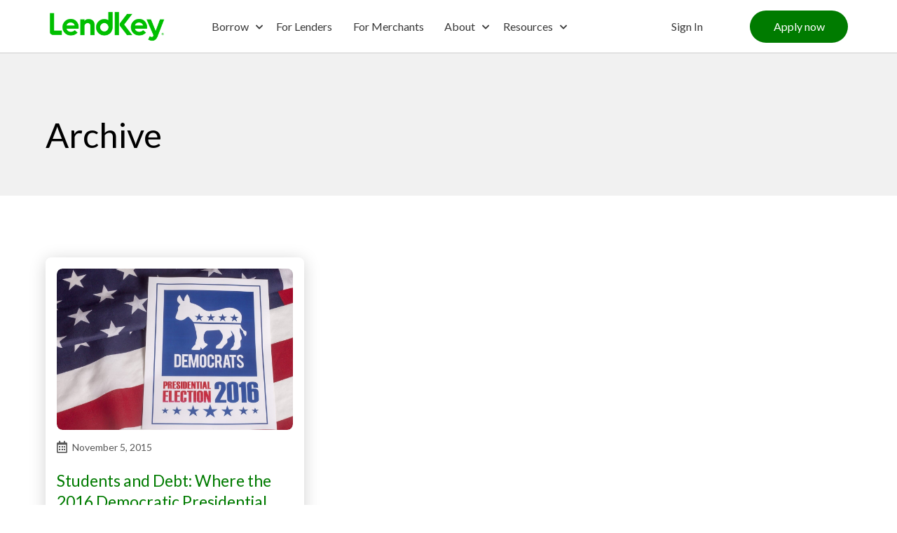

--- FILE ---
content_type: text/html; charset=UTF-8
request_url: https://www.lendkey.com/blog/tag/affordable-college/
body_size: 39735
content:
<!DOCTYPE html>
<html class="no-js" lang="en-US">
<head><style>:root,::before,::after{--mec-heading-font-family: 'Open Sans';--mec-paragraph-font-family: 'Open Sans';--mec-color-skin: #235d22;--mec-color-skin-rgba-1: rgba(35,93,34,.25);--mec-color-skin-rgba-2: rgba(35,93,34,.5);--mec-color-skin-rgba-3: rgba(35,93,34,.75);--mec-color-skin-rgba-4: rgba(35,93,34,.11);--mec-container-normal-width: 1196px;--mec-container-large-width: 1690px;--mec-fes-main-color: #40d9f1;--mec-fes-main-color-rgba-1: rgba(64, 217, 241, 0.12);--mec-fes-main-color-rgba-2: rgba(64, 217, 241, 0.23);--mec-fes-main-color-rgba-3: rgba(64, 217, 241, 0.03);--mec-fes-main-color-rgba-4: rgba(64, 217, 241, 0.3);--mec-fes-main-color-rgba-5: rgb(64 217 241 / 7%);--mec-fes-main-color-rgba-6: rgba(64, 217, 241, 0.2);--mec-fluent-main-color: #ade7ff;--mec-fluent-main-color-rgba-1: rgba(173, 231, 255, 0.3);--mec-fluent-main-color-rgba-2: rgba(173, 231, 255, 0.8);--mec-fluent-main-color-rgba-3: rgba(173, 231, 255, 0.1);--mec-fluent-main-color-rgba-4: rgba(173, 231, 255, 0.2);--mec-fluent-main-color-rgba-5: rgba(173, 231, 255, 0.7);--mec-fluent-main-color-rgba-6: rgba(173, 231, 255, 0.7);--mec-fluent-bold-color: #00acf8;--mec-fluent-bg-hover-color: #ebf9ff;--mec-fluent-bg-color: #f5f7f8;--mec-fluent-second-bg-color: #d6eef9;}.mec-wrap, .mec-wrap div:not([class^="elementor-"]), .lity-container, .mec-wrap h1, .mec-wrap h2, .mec-wrap h3, .mec-wrap h4, .mec-wrap h5, .mec-wrap h6, .entry-content .mec-wrap h1, .entry-content .mec-wrap h2, .entry-content .mec-wrap h3, .entry-content .mec-wrap h4, .entry-content .mec-wrap h5, .entry-content .mec-wrap h6, .mec-wrap .mec-totalcal-box input[type="submit"], .mec-wrap .mec-totalcal-box .mec-totalcal-view span, .mec-agenda-event-title a, .lity-content .mec-events-meta-group-booking select, .lity-content .mec-book-ticket-variation h5, .lity-content .mec-events-meta-group-booking input[type="number"], .lity-content .mec-events-meta-group-booking input[type="text"], .lity-content .mec-events-meta-group-booking input[type="email"],.mec-organizer-item a, .mec-single-event .mec-events-meta-group-booking ul.mec-book-tickets-container li.mec-book-ticket-container label{ font-family: "Montserrat", -apple-system, BlinkMacSystemFont, "Segoe UI", Roboto, sans-serif;}.mec-event-content p, .mec-search-bar-result .mec-event-detail{ font-family: Roboto, sans-serif;} .mec-wrap .mec-totalcal-box input, .mec-wrap .mec-totalcal-box select, .mec-checkboxes-search .mec-searchbar-category-wrap, .mec-wrap .mec-totalcal-box .mec-totalcal-view span{ font-family: "Roboto", Helvetica, Arial, sans-serif; }.mec-event-grid-modern .event-grid-modern-head .mec-event-day, .mec-event-list-minimal .mec-time-details, .mec-event-list-minimal .mec-event-detail, .mec-event-list-modern .mec-event-detail, .mec-event-grid-minimal .mec-time-details, .mec-event-grid-minimal .mec-event-detail, .mec-event-grid-simple .mec-event-detail, .mec-event-cover-modern .mec-event-place, .mec-event-cover-clean .mec-event-place, .mec-calendar .mec-event-article .mec-localtime-details div, .mec-calendar .mec-event-article .mec-event-detail, .mec-calendar.mec-calendar-daily .mec-calendar-d-top h2, .mec-calendar.mec-calendar-daily .mec-calendar-d-top h3, .mec-toggle-item-col .mec-event-day, .mec-weather-summary-temp{ font-family: "Roboto", sans-serif; } .mec-fes-form, .mec-fes-list, .mec-fes-form input, .mec-event-date .mec-tooltip .box, .mec-event-status .mec-tooltip .box, .ui-datepicker.ui-widget, .mec-fes-form button[type="submit"].mec-fes-sub-button, .mec-wrap .mec-timeline-events-container p, .mec-wrap .mec-timeline-events-container h4, .mec-wrap .mec-timeline-events-container div, .mec-wrap .mec-timeline-events-container a, .mec-wrap .mec-timeline-events-container span{ font-family: -apple-system, BlinkMacSystemFont, "Segoe UI", Roboto, sans-serif !important; }</style><style>.mec-wrap {
    margin-top: 100px;
}
.mec-breadcrumbs {
    margin-top: 40px!Important;
}</style>
<meta charset="UTF-8">
<meta name="viewport" content="width=device-width, initial-scale=1.0">
<link rel="pingback" href="https://www.lendkey.com/xmlrpc.php">
<meta name='robots' content='index, follow, max-image-preview:large, max-snippet:-1, max-video-preview:-1' />
	<style>img:is([sizes="auto" i], [sizes^="auto," i]) { contain-intrinsic-size: 3000px 1500px }</style>
	    <!-- Start VWO Common Smartcode -->
    <script data-cfasync="false" nowprocket data-jetpack-boost="ignore" type='text/javascript'>
        var _vwo_clicks = 10;
    </script>
    <!-- End VWO Common Smartcode -->
        <!-- Start VWO Async SmartCode -->
    <link rel="preconnect" href="https://dev.visualwebsiteoptimizer.com" />
    <script data-cfasync="false" nowprocket data-jetpack-boost="ignore" type='text/javascript' id='vwoCode'>
        /* Fix: wp-rocket (application/ld+json) */
        window._vwo_code || (function () {
            var w=window,
            d=document;
            var account_id=849878,
            version=2.2,
            settings_tolerance=2000,
            library_tolerance=2500,
            use_existing_jquery=false,
            platform='web',
            hide_element='body',
            hide_element_style='opacity:0 !important;filter:alpha(opacity=0) !important;background:none !important';
            /* DO NOT EDIT BELOW THIS LINE */
            if(f=!1,v=d.querySelector('#vwoCode'),cc={},-1<d.URL.indexOf('__vwo_disable__')||w._vwo_code)return;try{var e=JSON.parse(localStorage.getItem('_vwo_'+account_id+'_config'));cc=e&&'object'==typeof e?e:{}}catch(e){}function r(t){try{return decodeURIComponent(t)}catch(e){return t}}var s=function(){var e={combination:[],combinationChoose:[],split:[],exclude:[],uuid:null,consent:null,optOut:null},t=d.cookie||'';if(!t)return e;for(var n,i,o=/(?:^|;\s*)(?:(_vis_opt_exp_(\d+)_combi=([^;]*))|(_vis_opt_exp_(\d+)_combi_choose=([^;]*))|(_vis_opt_exp_(\d+)_split=([^:;]*))|(_vis_opt_exp_(\d+)_exclude=[^;]*)|(_vis_opt_out=([^;]*))|(_vwo_global_opt_out=[^;]*)|(_vwo_uuid=([^;]*))|(_vwo_consent=([^;]*)))/g;null!==(n=o.exec(t));)try{n[1]?e.combination.push({id:n[2],value:r(n[3])}):n[4]?e.combinationChoose.push({id:n[5],value:r(n[6])}):n[7]?e.split.push({id:n[8],value:r(n[9])}):n[10]?e.exclude.push({id:n[11]}):n[12]?e.optOut=r(n[13]):n[14]?e.optOut=!0:n[15]?e.uuid=r(n[16]):n[17]&&(i=r(n[18]),e.consent=i&&3<=i.length?i.substring(0,3):null)}catch(e){}return e}();function i(){var e=function(){if(w.VWO&&Array.isArray(w.VWO))for(var e=0;e<w.VWO.length;e++){var t=w.VWO[e];if(Array.isArray(t)&&('setVisitorId'===t[0]||'setSessionId'===t[0]))return!0}return!1}(),t='a='+account_id+'&u='+encodeURIComponent(w._vis_opt_url||d.URL)+'&vn='+version+'&ph=1'+('undefined'!=typeof platform?'&p='+platform:'')+'&st='+w.performance.now();e||((n=function(){var e,t=[],n={},i=w.VWO&&w.VWO.appliedCampaigns||{};for(e in i){var o=i[e]&&i[e].v;o&&(t.push(e+'-'+o+'-1'),n[e]=!0)}if(s&&s.combination)for(var r=0;r<s.combination.length;r++){var a=s.combination[r];n[a.id]||t.push(a.id+'-'+a.value)}return t.join('|')}())&&(t+='&c='+n),(n=function(){var e=[],t={};if(s&&s.combinationChoose)for(var n=0;n<s.combinationChoose.length;n++){var i=s.combinationChoose[n];e.push(i.id+'-'+i.value),t[i.id]=!0}if(s&&s.split)for(var o=0;o<s.split.length;o++)t[(i=s.split[o]).id]||e.push(i.id+'-'+i.value);return e.join('|')}())&&(t+='&cc='+n),(n=function(){var e={},t=[];if(w.VWO&&Array.isArray(w.VWO))for(var n=0;n<w.VWO.length;n++){var i=w.VWO[n];if(Array.isArray(i)&&'setVariation'===i[0]&&i[1]&&Array.isArray(i[1]))for(var o=0;o<i[1].length;o++){var r,a=i[1][o];a&&'object'==typeof a&&(r=a.e,a=a.v,r&&a&&(e[r]=a))}}for(r in e)t.push(r+'-'+e[r]);return t.join('|')}())&&(t+='&sv='+n)),s&&s.optOut&&(t+='&o='+s.optOut);var n=function(){var e=[],t={};if(s&&s.exclude)for(var n=0;n<s.exclude.length;n++){var i=s.exclude[n];t[i.id]||(e.push(i.id),t[i.id]=!0)}return e.join('|')}();return n&&(t+='&e='+n),s&&s.uuid&&(t+='&id='+s.uuid),s&&s.consent&&(t+='&consent='+s.consent),w.name&&-1<w.name.indexOf('_vis_preview')&&(t+='&pM=true'),w.VWO&&w.VWO.ed&&(t+='&ed='+w.VWO.ed),t}code={nonce:v&&v.nonce,use_existing_jquery:function(){return'undefined'!=typeof use_existing_jquery?use_existing_jquery:void 0},library_tolerance:function(){return'undefined'!=typeof library_tolerance?library_tolerance:void 0},settings_tolerance:function(){return cc.sT||settings_tolerance},hide_element_style:function(){return'{'+(cc.hES||hide_element_style)+'}'},hide_element:function(){return performance.getEntriesByName('first-contentful-paint')[0]?'':'string'==typeof cc.hE?cc.hE:hide_element},getVersion:function(){return version},finish:function(e){var t;f||(f=!0,(t=d.getElementById('_vis_opt_path_hides'))&&t.parentNode.removeChild(t),e&&((new Image).src='https://dev.visualwebsiteoptimizer.com/ee.gif?a='+account_id+e))},finished:function(){return f},addScript:function(e){var t=d.createElement('script');t.type='text/javascript',e.src?t.src=e.src:t.text=e.text,v&&t.setAttribute('nonce',v.nonce),d.getElementsByTagName('head')[0].appendChild(t)},load:function(e,t){t=t||{};var n=new XMLHttpRequest;n.open('GET',e,!0),n.withCredentials=!t.dSC,n.responseType=t.responseType||'text',n.onload=function(){if(t.onloadCb)return t.onloadCb(n,e);200===n.status?_vwo_code.addScript({text:n.responseText}):_vwo_code.finish('&e=loading_failure:'+e)},n.onerror=function(){if(t.onerrorCb)return t.onerrorCb(e);_vwo_code.finish('&e=loading_failure:'+e)},n.send()},init:function(){var e,t=this.settings_tolerance();w._vwo_settings_timer=setTimeout(function(){_vwo_code.finish()},t),'body'!==this.hide_element()?(n=d.createElement('style'),e=(t=this.hide_element())?t+this.hide_element_style():'',t=d.getElementsByTagName('head')[0],n.setAttribute('id','_vis_opt_path_hides'),v&&n.setAttribute('nonce',v.nonce),n.setAttribute('type','text/css'),n.styleSheet?n.styleSheet.cssText=e:n.appendChild(d.createTextNode(e)),t.appendChild(n)):(n=d.getElementsByTagName('head')[0],(e=d.createElement('div')).style.cssText='z-index: 2147483647 !important;position: fixed !important;left: 0 !important;top: 0 !important;width: 100% !important;height: 100% !important;background: white !important;',e.setAttribute('id','_vis_opt_path_hides'),e.classList.add('_vis_hide_layer'),n.parentNode.insertBefore(e,n.nextSibling));var n='https://dev.visualwebsiteoptimizer.com/j.php?'+i();-1!==w.location.search.indexOf('_vwo_xhr')?this.addScript({src:n}):this.load(n+'&x=true',{l:1})}};w._vwo_code=code;code.init();})();
    </script>
    <!-- End VWO Async SmartCode -->
    
<!-- Google Tag Manager for WordPress by gtm4wp.com -->
<script data-cfasync="false" data-pagespeed-no-defer>
	var gtm4wp_datalayer_name = "dataLayer";
	var dataLayer = dataLayer || [];
</script>
<!-- End Google Tag Manager for WordPress by gtm4wp.com -->
	<!-- This site is optimized with the Yoast SEO Premium plugin v26.5 (Yoast SEO v26.5) - https://yoast.com/wordpress/plugins/seo/ -->
	<title>affordable college Archives | LendKey</title>
	<link rel="canonical" href="https://www.lendkey.com/blog/tag/affordable-college/" />
	<meta property="og:locale" content="en_US" />
	<meta property="og:type" content="article" />
	<meta property="og:title" content="affordable college Archives" />
	<meta property="og:url" content="https://www.lendkey.com/blog/tag/affordable-college/" />
	<meta property="og:site_name" content="LendKey" />
	<meta property="og:image" content="https://www.lendkey.com/wp-content/uploads/2018/08/cropped-LK512.png" />
	<meta property="og:image:width" content="512" />
	<meta property="og:image:height" content="512" />
	<meta property="og:image:type" content="image/png" />
	<meta name="twitter:card" content="summary_large_image" />
	<meta name="twitter:site" content="@lendkey" />
	<script type="application/ld+json" class="yoast-schema-graph">{"@context":"https://schema.org","@graph":[{"@type":"CollectionPage","@id":"https://www.lendkey.com/blog/tag/affordable-college/","url":"https://www.lendkey.com/blog/tag/affordable-college/","name":"affordable college Archives | LendKey","isPartOf":{"@id":"https://www.lendkey.com/#website"},"primaryImageOfPage":{"@id":"https://www.lendkey.com/blog/tag/affordable-college/#primaryimage"},"image":{"@id":"https://www.lendkey.com/blog/tag/affordable-college/#primaryimage"},"thumbnailUrl":"https://www.lendkey.com/wp-content/uploads/2015/11/democrat-banner.jpg","breadcrumb":{"@id":"https://www.lendkey.com/blog/tag/affordable-college/#breadcrumb"},"inLanguage":"en-US"},{"@type":"ImageObject","inLanguage":"en-US","@id":"https://www.lendkey.com/blog/tag/affordable-college/#primaryimage","url":"https://www.lendkey.com/wp-content/uploads/2015/11/democrat-banner.jpg","contentUrl":"https://www.lendkey.com/wp-content/uploads/2015/11/democrat-banner.jpg","width":1200,"height":800},{"@type":"BreadcrumbList","@id":"https://www.lendkey.com/blog/tag/affordable-college/#breadcrumb","itemListElement":[{"@type":"ListItem","position":1,"name":"Home","item":"https://www.lendkey.com/"},{"@type":"ListItem","position":2,"name":"affordable college"}]},{"@type":"WebSite","@id":"https://www.lendkey.com/#website","url":"https://www.lendkey.com/","name":"LendKey","description":"Refinance Student Loans With Credit Unions &amp; Local Banks","publisher":{"@id":"https://www.lendkey.com/#organization"},"potentialAction":[{"@type":"SearchAction","target":{"@type":"EntryPoint","urlTemplate":"https://www.lendkey.com/?s={search_term_string}"},"query-input":{"@type":"PropertyValueSpecification","valueRequired":true,"valueName":"search_term_string"}}],"inLanguage":"en-US"},{"@type":"Organization","@id":"https://www.lendkey.com/#organization","name":"LendKey Technologies","url":"https://www.lendkey.com/","logo":{"@type":"ImageObject","inLanguage":"en-US","@id":"https://www.lendkey.com/#/schema/logo/image/","url":"https://www.lendkey.com/wp-content/uploads/2018/08/cropped-LK512.png","contentUrl":"https://www.lendkey.com/wp-content/uploads/2018/08/cropped-LK512.png","width":512,"height":512,"caption":"LendKey Technologies"},"image":{"@id":"https://www.lendkey.com/#/schema/logo/image/"},"sameAs":["https://www.facebook.com/lendkey/","https://x.com/lendkey","https://www.linkedin.com/company/lendkey-technologies"]}]}</script>
	<!-- / Yoast SEO Premium plugin. -->


<link rel='dns-prefetch' href='//js.hs-scripts.com' />
<link rel='dns-prefetch' href='//fonts.googleapis.com' />

<!-- Google Tag Manager for WordPress by gtm4wp.com -->
<!-- GTM Container placement set to manual -->
<script data-cfasync="false" data-pagespeed-no-defer type="text/javascript">
	var dataLayer_content = {"pagePostType":"post","pagePostType2":"tag-post"};
	dataLayer.push( dataLayer_content );
</script>
<script data-cfasync="false" data-pagespeed-no-defer type="text/javascript">
(function(w,d,s,l,i){w[l]=w[l]||[];w[l].push({'gtm.start':
new Date().getTime(),event:'gtm.js'});var f=d.getElementsByTagName(s)[0],
j=d.createElement(s),dl=l!='dataLayer'?'&l='+l:'';j.async=true;j.src=
'//www.googletagmanager.com/gtm.js?id='+i+dl;f.parentNode.insertBefore(j,f);
})(window,document,'script','dataLayer','GTM-M6VGLG');
</script>
<!-- End Google Tag Manager for WordPress by gtm4wp.com --><style id='wp-block-library-inline-css' type='text/css'>
:root{--wp-admin-theme-color:#007cba;--wp-admin-theme-color--rgb:0,124,186;--wp-admin-theme-color-darker-10:#006ba1;--wp-admin-theme-color-darker-10--rgb:0,107,161;--wp-admin-theme-color-darker-20:#005a87;--wp-admin-theme-color-darker-20--rgb:0,90,135;--wp-admin-border-width-focus:2px;--wp-block-synced-color:#7a00df;--wp-block-synced-color--rgb:122,0,223;--wp-bound-block-color:var(--wp-block-synced-color)}@media (min-resolution:192dpi){:root{--wp-admin-border-width-focus:1.5px}}.wp-element-button{cursor:pointer}:root{--wp--preset--font-size--normal:16px;--wp--preset--font-size--huge:42px}:root .has-very-light-gray-background-color{background-color:#eee}:root .has-very-dark-gray-background-color{background-color:#313131}:root .has-very-light-gray-color{color:#eee}:root .has-very-dark-gray-color{color:#313131}:root .has-vivid-green-cyan-to-vivid-cyan-blue-gradient-background{background:linear-gradient(135deg,#00d084,#0693e3)}:root .has-purple-crush-gradient-background{background:linear-gradient(135deg,#34e2e4,#4721fb 50%,#ab1dfe)}:root .has-hazy-dawn-gradient-background{background:linear-gradient(135deg,#faaca8,#dad0ec)}:root .has-subdued-olive-gradient-background{background:linear-gradient(135deg,#fafae1,#67a671)}:root .has-atomic-cream-gradient-background{background:linear-gradient(135deg,#fdd79a,#004a59)}:root .has-nightshade-gradient-background{background:linear-gradient(135deg,#330968,#31cdcf)}:root .has-midnight-gradient-background{background:linear-gradient(135deg,#020381,#2874fc)}.has-regular-font-size{font-size:1em}.has-larger-font-size{font-size:2.625em}.has-normal-font-size{font-size:var(--wp--preset--font-size--normal)}.has-huge-font-size{font-size:var(--wp--preset--font-size--huge)}.has-text-align-center{text-align:center}.has-text-align-left{text-align:left}.has-text-align-right{text-align:right}#end-resizable-editor-section{display:none}.aligncenter{clear:both}.items-justified-left{justify-content:flex-start}.items-justified-center{justify-content:center}.items-justified-right{justify-content:flex-end}.items-justified-space-between{justify-content:space-between}.screen-reader-text{border:0;clip-path:inset(50%);height:1px;margin:-1px;overflow:hidden;padding:0;position:absolute;width:1px;word-wrap:normal!important}.screen-reader-text:focus{background-color:#ddd;clip-path:none;color:#444;display:block;font-size:1em;height:auto;left:5px;line-height:normal;padding:15px 23px 14px;text-decoration:none;top:5px;width:auto;z-index:100000}html :where(.has-border-color){border-style:solid}html :where([style*=border-top-color]){border-top-style:solid}html :where([style*=border-right-color]){border-right-style:solid}html :where([style*=border-bottom-color]){border-bottom-style:solid}html :where([style*=border-left-color]){border-left-style:solid}html :where([style*=border-width]){border-style:solid}html :where([style*=border-top-width]){border-top-style:solid}html :where([style*=border-right-width]){border-right-style:solid}html :where([style*=border-bottom-width]){border-bottom-style:solid}html :where([style*=border-left-width]){border-left-style:solid}html :where(img[class*=wp-image-]){height:auto;max-width:100%}:where(figure){margin:0 0 1em}html :where(.is-position-sticky){--wp-admin--admin-bar--position-offset:var(--wp-admin--admin-bar--height,0px)}@media screen and (max-width:600px){html :where(.is-position-sticky){--wp-admin--admin-bar--position-offset:0px}}
</style>
<style id='classic-theme-styles-inline-css' type='text/css'>
/*! This file is auto-generated */
.wp-block-button__link{color:#fff;background-color:#32373c;border-radius:9999px;box-shadow:none;text-decoration:none;padding:calc(.667em + 2px) calc(1.333em + 2px);font-size:1.125em}.wp-block-file__button{background:#32373c;color:#fff;text-decoration:none}
</style>
<link rel='stylesheet' id='wp-components-css' href='https://www.lendkey.com/wp-includes/css/dist/components/style.min.css?ver=6.8.3' type='text/css' media='all' />
<link rel='stylesheet' id='wp-preferences-css' href='https://www.lendkey.com/wp-includes/css/dist/preferences/style.min.css?ver=6.8.3' type='text/css' media='all' />
<link rel='stylesheet' id='wp-block-editor-css' href='https://www.lendkey.com/wp-includes/css/dist/block-editor/style.min.css?ver=6.8.3' type='text/css' media='all' />
<link rel='stylesheet' id='wp-reusable-blocks-css' href='https://www.lendkey.com/wp-includes/css/dist/reusable-blocks/style.min.css?ver=6.8.3' type='text/css' media='all' />
<link rel='stylesheet' id='wp-patterns-css' href='https://www.lendkey.com/wp-includes/css/dist/patterns/style.min.css?ver=6.8.3' type='text/css' media='all' />
<link rel='stylesheet' id='wp-editor-css' href='https://www.lendkey.com/wp-includes/css/dist/editor/style.min.css?ver=6.8.3' type='text/css' media='all' />
<link rel='stylesheet' id='captain-form-block-style-css-css' href='https://www.lendkey.com/wp-content/plugins/captainform/admin/gutenberg/blocks.style.build.css?ver=6.8.3' type='text/css' media='all' />
<link rel='stylesheet' id='acf-frontend-display-css' href='https://www.lendkey.com/wp-content/plugins/acf-frontend-display-by-catsplugins/public/css/acf-frontend-display-public.css?ver=1.0.0' type='text/css' media='all' />
<link rel='stylesheet' id='awsm-team-css-css' href='https://www.lendkey.com/wp-content/plugins/awsm-team-pro/css/team.min.css?ver=1.10.2' type='text/css' media='all' />
<link rel='stylesheet' id='wp-video-popup-css' href='https://www.lendkey.com/wp-content/plugins/responsive-youtube-vimeo-popup/assets/css/wp-video-popup.css?ver=2.10.3' type='text/css' media='all' />
<link rel='stylesheet' id='simple-banner-style-css' href='https://www.lendkey.com/wp-content/plugins/simple-banner/simple-banner.css?ver=3.1.2' type='text/css' media='all' />
<link rel='stylesheet' id='wp-show-posts-css' href='https://www.lendkey.com/wp-content/plugins/wp-show-posts/css/wp-show-posts-min.css?ver=1.1.6' type='text/css' media='all' />
<link rel='stylesheet' id='single-custom-css' href='https://www.lendkey.com/wp-content/themes/pro-child/css/single-custom.css?ver=1769965094' type='text/css' media='all' />
<link rel='stylesheet' id='archive-custom-css' href='https://www.lendkey.com/wp-content/themes/pro-child/css/archive-custom.css?ver=1769965094' type='text/css' media='all' />
<link rel='stylesheet' id='a11y-script-css' href='https://www.lendkey.com/wp-content/themes/pro-child/a11y.css?ver=1769965094' type='text/css' media='all' />
<link rel='stylesheet' id='wpb-google-fonts-css' href='https://fonts.googleapis.com/css?family=Lato%3A400%2C400i%2C700%2C700i%2C300%2C300i%3Alatin%2Clatin-ext%7CLato%3A300%2C300i%2C400%2C400i%2C700%2C700i&#038;display=swap&#038;ver=6.8.3' type='text/css' media='all' />
<link rel='stylesheet' id='x-stack-css' href='https://www.lendkey.com/wp-content/themes/pro/framework/dist/css/site/stacks/ethos.css?ver=6.2.6' type='text/css' media='all' />
<link rel='stylesheet' id='x-child-css' href='https://www.lendkey.com/wp-content/themes/pro-child/style.css?ver=6.2.6' type='text/css' media='all' />
<style id='cs-inline-css' type='text/css'>
 :root{--x-root-background-color:#ffffff;--x-container-width:calc(100% - 2rem);--x-container-max-width:64rem;--x-a-color:#0073e6;--x-a-text-decoration:none solid auto #0073e6;--x-a-text-underline-offset:0.085em;--x-a-int-color:rgba(0,115,230,0.88);--x-a-int-text-decoration-color:rgba(0,115,230,0.88);--x-root-color:#000000;--x-root-font-family:"Helvetica Neue",Helvetica,Arial,sans-serif;--x-root-font-size:18px;--x-root-font-style:normal;--x-root-font-weight:400;--x-root-letter-spacing:0em;--x-root-line-height:1.6;--x-h1-color:#000000;--x-h1-font-family:inherit;--x-h1-font-size:3.815em;--x-h1-font-style:inherit;--x-h1-font-weight:inherit;--x-h1-letter-spacing:inherit;--x-h1-line-height:1.115;--x-h1-text-transform:inherit;--x-h2-color:#000000;--x-h2-font-family:inherit;--x-h2-font-size:3.052em;--x-h2-font-style:inherit;--x-h2-font-weight:inherit;--x-h2-letter-spacing:inherit;--x-h2-line-height:1.125;--x-h2-text-transform:inherit;--x-h3-color:#000000;--x-h3-font-family:inherit;--x-h3-font-size:2.441em;--x-h3-font-style:inherit;--x-h3-font-weight:inherit;--x-h3-letter-spacing:inherit;--x-h3-line-height:1.15;--x-h3-text-transform:inherit;--x-h4-color:#000000;--x-h4-font-family:inherit;--x-h4-font-size:1.953em;--x-h4-font-style:inherit;--x-h4-font-weight:inherit;--x-h4-letter-spacing:inherit;--x-h4-line-height:1.2;--x-h4-text-transform:inherit;--x-h5-color:#000000;--x-h5-font-family:inherit;--x-h5-font-size:1.563em;--x-h5-font-style:inherit;--x-h5-font-weight:inherit;--x-h5-letter-spacing:inherit;--x-h5-line-height:1.25;--x-h5-text-transform:inherit;--x-h6-color:#000000;--x-h6-font-family:inherit;--x-h6-font-size:1.25em;--x-h6-font-style:inherit;--x-h6-font-weight:inherit;--x-h6-letter-spacing:inherit;--x-h6-line-height:1.265;--x-h6-text-transform:inherit;--x-label-color:#000000;--x-label-font-family:inherit;--x-label-font-size:0.8em;--x-label-font-style:inherit;--x-label-font-weight:bold;--x-label-letter-spacing:inherit;--x-label-line-height:1.285;--x-label-text-transform:inherit;--x-content-copy-spacing:1.25rem;--x-content-h-margin-top:calc(1rem + 1.25em);--x-content-h-margin-bottom:1rem;--x-content-ol-padding-inline-start:1.25em;--x-content-ul-padding-inline-start:1em;--x-content-li-spacing:0.262em;--x-content-media-spacing:2.441rem;--x-input-background-color:#ffffff;--x-input-int-background-color:#ffffff;--x-input-color:#000000;--x-input-int-color:#0073e6;--x-input-font-family:inherit;--x-input-font-size:1em;--x-input-font-style:inherit;--x-input-font-weight:inherit;--x-input-letter-spacing:0em;--x-input-line-height:1.4;--x-input-text-align:inherit;--x-input-text-transform:inherit;--x-placeholder-opacity:0.33;--x-placeholder-int-opacity:0.55;--x-input-outline-width:4px;--x-input-outline-color:rgba(0,115,230,0.16);--x-input-padding-x:0.8em;--x-input-padding-y-extra:0.5em;--x-input-border-width:1px;--x-input-border-style:solid;--x-input-border-radius:2px;--x-input-border-color:#000000;--x-input-int-border-color:#0073e6;--x-input-box-shadow:0em 0.25em 0.65em 0em rgba(0,0,0,0.03);--x-input-int-box-shadow:0em 0.25em 0.65em 0em rgba(0,115,230,0.11);--x-select-indicator-image:url("data:image/svg+xml,%3Csvg xmlns='http://www.w3.org/2000/svg' viewBox='0 0 16 16'%3E%3Ctitle%3Eselect-84%3C/title%3E%3Cg fill='rgba(0,0,0,0.27)'%3E%3Cpath d='M7.4,1.2l-5,4l1.2,1.6L8,3.3l4.4,3.5l1.2-1.6l-5-4C8.3,0.9,7.7,0.9,7.4,1.2z'%3E%3C/path%3E %3Cpath d='M8,12.7L3.6,9.2l-1.2,1.6l5,4C7.6,14.9,7.8,15,8,15s0.4-0.1,0.6-0.2l5-4l-1.2-1.6L8,12.7z'%3E%3C/path%3E%3C/g%3E%3C/svg%3E");--x-select-indicator-hover-image:url("data:image/svg+xml,%3Csvg xmlns='http://www.w3.org/2000/svg' viewBox='0 0 16 16'%3E%3Ctitle%3Eselect-84%3C/title%3E%3Cg fill='rgba(0,0,0,0.27)'%3E%3Cpath d='M7.4,1.2l-5,4l1.2,1.6L8,3.3l4.4,3.5l1.2-1.6l-5-4C8.3,0.9,7.7,0.9,7.4,1.2z'%3E%3C/path%3E %3Cpath d='M8,12.7L3.6,9.2l-1.2,1.6l5,4C7.6,14.9,7.8,15,8,15s0.4-0.1,0.6-0.2l5-4l-1.2-1.6L8,12.7z'%3E%3C/path%3E%3C/g%3E%3C/svg%3E");--x-select-indicator-focus-image:url("data:image/svg+xml,%3Csvg xmlns='http://www.w3.org/2000/svg' viewBox='0 0 16 16'%3E%3Ctitle%3Eselect-84%3C/title%3E%3Cg fill='rgba(0,115,230,1)'%3E%3Cpath d='M7.4,1.2l-5,4l1.2,1.6L8,3.3l4.4,3.5l1.2-1.6l-5-4C8.3,0.9,7.7,0.9,7.4,1.2z'%3E%3C/path%3E %3Cpath d='M8,12.7L3.6,9.2l-1.2,1.6l5,4C7.6,14.9,7.8,15,8,15s0.4-0.1,0.6-0.2l5-4l-1.2-1.6L8,12.7z'%3E%3C/path%3E%3C/g%3E%3C/svg%3E");--x-select-indicator-size:1em;--x-select-indicator-spacing-x:0px;--x-date-indicator-image:url("data:image/svg+xml,%3Csvg xmlns='http://www.w3.org/2000/svg' viewBox='0 0 16 16'%3E%3Ctitle%3Eevent-confirm%3C/title%3E%3Cg fill='rgba(0,0,0,0.27)'%3E%3Cpath d='M11,16a1,1,0,0,1-.707-.293l-2-2,1.414-1.414L11,13.586l3.293-3.293,1.414,1.414-4,4A1,1,0,0,1,11,16Z'%3E%3C/path%3E %3Cpath d='M7,14H2V5H14V9h2V3a1,1,0,0,0-1-1H13V0H11V2H9V0H7V2H5V0H3V2H1A1,1,0,0,0,0,3V15a1,1,0,0,0,1,1H7Z'%3E%3C/path%3E%3C/g%3E%3C/svg%3E");--x-date-indicator-hover-image:url("data:image/svg+xml,%3Csvg xmlns='http://www.w3.org/2000/svg' viewBox='0 0 16 16'%3E%3Ctitle%3Eevent-confirm%3C/title%3E%3Cg fill='rgba(0,0,0,0.27)'%3E%3Cpath d='M11,16a1,1,0,0,1-.707-.293l-2-2,1.414-1.414L11,13.586l3.293-3.293,1.414,1.414-4,4A1,1,0,0,1,11,16Z'%3E%3C/path%3E %3Cpath d='M7,14H2V5H14V9h2V3a1,1,0,0,0-1-1H13V0H11V2H9V0H7V2H5V0H3V2H1A1,1,0,0,0,0,3V15a1,1,0,0,0,1,1H7Z'%3E%3C/path%3E%3C/g%3E%3C/svg%3E");--x-date-indicator-focus-image:url("data:image/svg+xml,%3Csvg xmlns='http://www.w3.org/2000/svg' viewBox='0 0 16 16'%3E%3Ctitle%3Eevent-confirm%3C/title%3E%3Cg fill='rgba(0,115,230,1)'%3E%3Cpath d='M11,16a1,1,0,0,1-.707-.293l-2-2,1.414-1.414L11,13.586l3.293-3.293,1.414,1.414-4,4A1,1,0,0,1,11,16Z'%3E%3C/path%3E %3Cpath d='M7,14H2V5H14V9h2V3a1,1,0,0,0-1-1H13V0H11V2H9V0H7V2H5V0H3V2H1A1,1,0,0,0,0,3V15a1,1,0,0,0,1,1H7Z'%3E%3C/path%3E%3C/g%3E%3C/svg%3E");--x-date-indicator-size:1em;--x-date-indicator-spacing-x:0px;--x-time-indicator-image:url("data:image/svg+xml,%3Csvg xmlns='http://www.w3.org/2000/svg' viewBox='0 0 16 16'%3E%3Ctitle%3Ewatch-2%3C/title%3E%3Cg fill='rgba(0,0,0,0.27)'%3E%3Cpath d='M14,8c0-1.8-0.8-3.4-2-4.5V1c0-0.6-0.4-1-1-1H5C4.4,0,4,0.4,4,1v2.5C2.8,4.6,2,6.2,2,8s0.8,3.4,2,4.5V15 c0,0.6,0.4,1,1,1h6c0.6,0,1-0.4,1-1v-2.5C13.2,11.4,14,9.8,14,8z M8,12c-2.2,0-4-1.8-4-4s1.8-4,4-4s4,1.8,4,4S10.2,12,8,12z'%3E%3C/path%3E%3C/g%3E%3C/svg%3E");--x-time-indicator-hover-image:url("data:image/svg+xml,%3Csvg xmlns='http://www.w3.org/2000/svg' viewBox='0 0 16 16'%3E%3Ctitle%3Ewatch-2%3C/title%3E%3Cg fill='rgba(0,0,0,0.27)'%3E%3Cpath d='M14,8c0-1.8-0.8-3.4-2-4.5V1c0-0.6-0.4-1-1-1H5C4.4,0,4,0.4,4,1v2.5C2.8,4.6,2,6.2,2,8s0.8,3.4,2,4.5V15 c0,0.6,0.4,1,1,1h6c0.6,0,1-0.4,1-1v-2.5C13.2,11.4,14,9.8,14,8z M8,12c-2.2,0-4-1.8-4-4s1.8-4,4-4s4,1.8,4,4S10.2,12,8,12z'%3E%3C/path%3E%3C/g%3E%3C/svg%3E");--x-time-indicator-focus-image:url("data:image/svg+xml,%3Csvg xmlns='http://www.w3.org/2000/svg' viewBox='0 0 16 16'%3E%3Ctitle%3Ewatch-2%3C/title%3E%3Cg fill='rgba(0,115,230,1)'%3E%3Cpath d='M14,8c0-1.8-0.8-3.4-2-4.5V1c0-0.6-0.4-1-1-1H5C4.4,0,4,0.4,4,1v2.5C2.8,4.6,2,6.2,2,8s0.8,3.4,2,4.5V15 c0,0.6,0.4,1,1,1h6c0.6,0,1-0.4,1-1v-2.5C13.2,11.4,14,9.8,14,8z M8,12c-2.2,0-4-1.8-4-4s1.8-4,4-4s4,1.8,4,4S10.2,12,8,12z'%3E%3C/path%3E%3C/g%3E%3C/svg%3E");--x-time-indicator-size:1em;--x-time-indicator-spacing-x:0px;--x-search-indicator-image:url("data:image/svg+xml,%3Csvg xmlns='http://www.w3.org/2000/svg' viewBox='0 0 16 16'%3E%3Ctitle%3Ee-remove%3C/title%3E%3Cg fill='rgba(0,0,0,0.27)'%3E%3Cpath d='M14.7,1.3c-0.4-0.4-1-0.4-1.4,0L8,6.6L2.7,1.3c-0.4-0.4-1-0.4-1.4,0s-0.4,1,0,1.4L6.6,8l-5.3,5.3 c-0.4,0.4-0.4,1,0,1.4C1.5,14.9,1.7,15,2,15s0.5-0.1,0.7-0.3L8,9.4l5.3,5.3c0.2,0.2,0.5,0.3,0.7,0.3s0.5-0.1,0.7-0.3 c0.4-0.4,0.4-1,0-1.4L9.4,8l5.3-5.3C15.1,2.3,15.1,1.7,14.7,1.3z'%3E%3C/path%3E%3C/g%3E%3C/svg%3E");--x-search-indicator-hover-image:url("data:image/svg+xml,%3Csvg xmlns='http://www.w3.org/2000/svg' viewBox='0 0 16 16'%3E%3Ctitle%3Ee-remove%3C/title%3E%3Cg fill='rgba(0,0,0,0.27)'%3E%3Cpath d='M14.7,1.3c-0.4-0.4-1-0.4-1.4,0L8,6.6L2.7,1.3c-0.4-0.4-1-0.4-1.4,0s-0.4,1,0,1.4L6.6,8l-5.3,5.3 c-0.4,0.4-0.4,1,0,1.4C1.5,14.9,1.7,15,2,15s0.5-0.1,0.7-0.3L8,9.4l5.3,5.3c0.2,0.2,0.5,0.3,0.7,0.3s0.5-0.1,0.7-0.3 c0.4-0.4,0.4-1,0-1.4L9.4,8l5.3-5.3C15.1,2.3,15.1,1.7,14.7,1.3z'%3E%3C/path%3E%3C/g%3E%3C/svg%3E");--x-search-indicator-focus-image:url("data:image/svg+xml,%3Csvg xmlns='http://www.w3.org/2000/svg' viewBox='0 0 16 16'%3E%3Ctitle%3Ee-remove%3C/title%3E%3Cg fill='rgba(0,115,230,1)'%3E%3Cpath d='M14.7,1.3c-0.4-0.4-1-0.4-1.4,0L8,6.6L2.7,1.3c-0.4-0.4-1-0.4-1.4,0s-0.4,1,0,1.4L6.6,8l-5.3,5.3 c-0.4,0.4-0.4,1,0,1.4C1.5,14.9,1.7,15,2,15s0.5-0.1,0.7-0.3L8,9.4l5.3,5.3c0.2,0.2,0.5,0.3,0.7,0.3s0.5-0.1,0.7-0.3 c0.4-0.4,0.4-1,0-1.4L9.4,8l5.3-5.3C15.1,2.3,15.1,1.7,14.7,1.3z'%3E%3C/path%3E%3C/g%3E%3C/svg%3E");--x-search-indicator-size:1em;--x-search-indicator-spacing-x:0px;--x-number-indicator-image:url("data:image/svg+xml,%3Csvg xmlns='http://www.w3.org/2000/svg' viewBox='0 0 16 16'%3E%3Ctitle%3Eselect-83%3C/title%3E%3Cg%3E%3Cpolygon fill='rgba(0,0,0,0.27)' points='2,6 14,6 8,0 '%3E%3C/polygon%3E %3Cpolygon fill='rgba(0,0,0,0.27)' points='8,16 14,10 2,10 '%3E%3C/polygon%3E%3C/g%3E%3C/svg%3E");--x-number-indicator-hover-image:url("data:image/svg+xml,%3Csvg xmlns='http://www.w3.org/2000/svg' viewBox='0 0 16 16'%3E%3Ctitle%3Eselect-83%3C/title%3E%3Cg%3E%3Cpolygon fill='rgba(0,0,0,0.27)' points='2,6 14,6 8,0 '%3E%3C/polygon%3E %3Cpolygon fill='rgba(0,0,0,0.27)' points='8,16 14,10 2,10 '%3E%3C/polygon%3E%3C/g%3E%3C/svg%3E");--x-number-indicator-focus-image:url("data:image/svg+xml,%3Csvg xmlns='http://www.w3.org/2000/svg' viewBox='0 0 16 16'%3E%3Ctitle%3Eselect-83%3C/title%3E%3Cg%3E%3Cpolygon fill='rgba(0,115,230,1)' points='2,6 14,6 8,0 '%3E%3C/polygon%3E %3Cpolygon fill='rgba(0,115,230,1)' points='8,16 14,10 2,10 '%3E%3C/polygon%3E%3C/g%3E%3C/svg%3E");--x-number-indicator-size:1em;--x-number-indicator-spacing-x:0px;--x-rc-font-size:24px;--x-rc-background-color:#ffffff;--x-rc-int-background-color:#ffffff;--x-rc-checked-background-color:#0073e6;--x-rc-outline-width:4px;--x-rc-outline-color:rgba(0,115,230,0.16);--x-radio-marker:url("data:image/svg+xml,%3Csvg xmlns='http://www.w3.org/2000/svg' viewBox='0 0 16 16'%3E%3Ctitle%3Eshape-oval%3C/title%3E%3Cg fill='%23ffffff'%3E%3Ccircle cx='8' cy='8' r='8'%3E%3C/circle%3E%3C/g%3E%3C/svg%3E");--x-radio-marker-inset:13px;--x-checkbox-marker:url("data:image/svg+xml,%3Csvg xmlns='http://www.w3.org/2000/svg' viewBox='0 0 16 16'%3E%3Ctitle%3Eo-check%3C/title%3E%3Cg fill='%23ffffff'%3E%3Cpolygon points='5.6,8.4 1.6,6 0,7.6 5.6,14 16,3.6 14.4,2 '%3E%3C/polygon%3E%3C/g%3E%3C/svg%3E");--x-checkbox-marker-inset:8px;--x-rc-border-width:1px;--x-rc-border-style:solid;--x-checkbox-border-radius:2px;--x-rc-border-color:#000000;--x-rc-int-border-color:#0073e6;--x-rc-checked-border-color:#0073e6;--x-rc-box-shadow:0em 0.25em 0.65em 0em rgba(0,0,0,0.03);--x-rc-int-box-shadow:0em 0.25em 0.65em 0em rgba(0,115,230,0.11);--x-rc-checked-box-shadow:0em 0.25em 0.65em 0em rgba(0,115,230,0.11);--x-submit-background-color:#000000;--x-submit-int-background-color:#0073e6;--x-submit-min-width:none;--x-submit-padding-x-extra:1.25em;--x-submit-color:#ffffff;--x-submit-int-color:#ffffff;--x-submit-font-weight:bold;--x-submit-text-align:center;--x-submit-outline-width:4px;--x-submit-outline-color:rgba(0,115,230,0.16);--x-submit-border-radius:100em;--x-submit-border-color:#000000;--x-submit-int-border-color:#0073e6;--x-submit-box-shadow:0em 0.25em 0.65em 0em rgba(0,0,0,0.03);--x-submit-int-box-shadow:0em 0.25em 0.65em 0em rgba(0,115,230,0.11);} a,h1 a:hover,h2 a:hover,h3 a:hover,h4 a:hover,h5 a:hover,h6 a:hover,.x-breadcrumb-wrap a:hover,.x-comment-author a:hover,.x-comment-time:hover,.p-meta > span > a:hover,.format-link .link a:hover,.x-main .widget ul li a:hover,.x-main .widget ol li a:hover,.x-main .widget_tag_cloud .tagcloud a:hover,.x-sidebar .widget ul li a:hover,.x-sidebar .widget ol li a:hover,.x-sidebar .widget_tag_cloud .tagcloud a:hover,.x-portfolio .entry-extra .x-ul-tags li a:hover{color:rgb(0,123,0);}a:hover{color:rgb(26,26,26);}a.x-img-thumbnail:hover{border-color:rgb(0,123,0);}.x-main{width:75%;}.x-sidebar{width:calc( 100% - 75%);}.x-post-slider-archive-active .x-container.main:not(.x-row):not(.x-grid):before{top:0;}.x-content-sidebar-active .x-container.main:not(.x-row):not(.x-grid):before{right:calc( 100% - 75%);}.x-sidebar-content-active .x-container.main:not(.x-row):not(.x-grid):before{left:calc( 100% - 75%);}.x-full-width-active .x-container.main:not(.x-row):not(.x-grid):before{left:-5000em;}.h-landmark,.x-main .h-widget,.x-main .h-widget a.rsswidget,.x-main .h-widget a.rsswidget:hover,.x-main .widget.widget_pages .current_page_item a,.x-main .widget.widget_nav_menu .current-menu-item a,.x-main .widget.widget_pages .current_page_item a:hover,.x-main .widget.widget_nav_menu .current-menu-item a:hover,.x-sidebar .h-widget,.x-sidebar .h-widget a.rsswidget,.x-sidebar .h-widget a.rsswidget:hover,.x-sidebar .widget.widget_pages .current_page_item a,.x-sidebar .widget.widget_nav_menu .current-menu-item a,.x-sidebar .widget.widget_pages .current_page_item a:hover,.x-sidebar .widget.widget_nav_menu .current-menu-item a:hover{color:rgb(26,26,26);}.x-main .widget,.x-main .widget a,.x-main .widget ul li a,.x-main .widget ol li a,.x-main .widget_tag_cloud .tagcloud a,.x-main .widget_product_tag_cloud .tagcloud a,.x-main .widget a:hover,.x-main .widget ul li a:hover,.x-main .widget ol li a:hover,.x-main .widget_tag_cloud .tagcloud a:hover,.x-main .widget_product_tag_cloud .tagcloud a:hover,.x-main .widget_shopping_cart .buttons .button,.x-main .widget_price_filter .price_slider_amount .button,.x-sidebar .widget,.x-sidebar .widget a,.x-sidebar .widget ul li a,.x-sidebar .widget ol li a,.x-sidebar .widget_tag_cloud .tagcloud a,.x-sidebar .widget_product_tag_cloud .tagcloud a,.x-sidebar .widget a:hover,.x-sidebar .widget ul li a:hover,.x-sidebar .widget ol li a:hover,.x-sidebar .widget_tag_cloud .tagcloud a:hover,.x-sidebar .widget_product_tag_cloud .tagcloud a:hover,.x-sidebar .widget_shopping_cart .buttons .button,.x-sidebar .widget_price_filter .price_slider_amount .button{color:rgb(58,58,58);}.x-main .h-widget,.x-main .widget.widget_pages .current_page_item,.x-main .widget.widget_nav_menu .current-menu-item,.x-sidebar .h-widget,.x-sidebar .widget.widget_pages .current_page_item,.x-sidebar .widget.widget_nav_menu .current-menu-item{border-color:rgb(26,26,26);}.x-post-slider{height:425px;}.archive .x-post-slider{height:325px;}.x-post-slider .x-post-slider-entry{padding-bottom:425px;}.archive .x-post-slider .x-post-slider-entry{padding-bottom:325px;}.format-link .link a,.x-portfolio .entry-extra .x-ul-tags li a{color:rgb(58,58,58);}.p-meta > span > a,.x-nav-articles a,.entry-top-navigation .entry-parent,.option-set .x-index-filters,.option-set .x-portfolio-filters,.option-set .x-index-filters-menu >li >a:hover,.option-set .x-index-filters-menu >li >a.selected,.option-set .x-portfolio-filters-menu > li > a:hover,.option-set .x-portfolio-filters-menu > li > a.selected{color:rgb(26,26,26);}.x-nav-articles a,.entry-top-navigation .entry-parent,.option-set .x-index-filters,.option-set .x-portfolio-filters,.option-set .x-index-filters i,.option-set .x-portfolio-filters i{border-color:rgb(26,26,26);}.x-nav-articles a:hover,.entry-top-navigation .entry-parent:hover,.option-set .x-index-filters:hover i,.option-set .x-portfolio-filters:hover i{background-color:rgb(26,26,26);}@media (max-width:978.98px){.x-content-sidebar-active .x-container.main:not(.x-row):not(.x-grid):before,.x-sidebar-content-active .x-container.main:not(.x-row):not(.x-grid):before{left:-5000em;}body .x-main .widget,body .x-main .widget a,body .x-main .widget a:hover,body .x-main .widget ul li a,body .x-main .widget ol li a,body .x-main .widget ul li a:hover,body .x-main .widget ol li a:hover,body .x-sidebar .widget,body .x-sidebar .widget a,body .x-sidebar .widget a:hover,body .x-sidebar .widget ul li a,body .x-sidebar .widget ol li a,body .x-sidebar .widget ul li a:hover,body .x-sidebar .widget ol li a:hover{color:rgb(58,58,58);}body .x-main .h-widget,body .x-main .widget.widget_pages .current_page_item a,body .x-main .widget.widget_nav_menu .current-menu-item a,body .x-main .widget.widget_pages .current_page_item a:hover,body .x-main .widget.widget_nav_menu .current-menu-item a:hover,body .x-sidebar .h-widget,body .x-sidebar .widget.widget_pages .current_page_item a,body .x-sidebar .widget.widget_nav_menu .current-menu-item a,body .x-sidebar .widget.widget_pages .current_page_item a:hover,body .x-sidebar .widget.widget_nav_menu .current-menu-item a:hover{color:rgb(26,26,26);}body .x-main .h-widget,body .x-main .widget.widget_pages .current_page_item,body .x-main .widget.widget_nav_menu .current-menu-item,body .x-sidebar .h-widget,body .x-sidebar .widget.widget_pages .current_page_item,body .x-sidebar .widget.widget_nav_menu .current-menu-item{border-color:rgb(26,26,26);}}@media (max-width:766.98px){.x-post-slider,.archive .x-post-slider{height:auto !important;}.x-post-slider .x-post-slider-entry,.archive .x-post-slider .x-post-slider-entry{padding-bottom:65% !important;}}html{font-size:10px;}@media (min-width:500px){html{font-size:calc(10px + (14 - 10) * ((100vw - 500px) / (1000 - 500)));}}@media (min-width:1000px){html{font-size:14px;}}body{font-style:normal;font-weight:400;color:rgb(58,58,58);background-color:#ffffff;}.w-b{font-weight:400 !important;}h1,h2,h3,h4,h5,h6,.h1,.h2,.h3,.h4,.h5,.h6{font-family:"Lato",sans-serif;font-style:normal;font-weight:400;}h1,.h1{letter-spacing:0em;}h2,.h2{letter-spacing:0em;}h3,.h3{letter-spacing:0em;}h4,.h4{letter-spacing:0em;}h5,.h5{letter-spacing:0em;}h6,.h6{letter-spacing:0em;}.w-h{font-weight:400 !important;}.x-container.width{width:90%;}.x-container.max{max-width:1280px;}.x-bar-content.x-container.width{flex-basis:90%;}.x-main.full{float:none;display:block;width:auto;}@media (max-width:978.98px){.x-main.full,.x-main.left,.x-main.right,.x-sidebar.left,.x-sidebar.right{float:none;display:block;width:auto !important;}}.entry-header,.entry-content{font-size:1rem;}body,input,button,select,textarea{font-family:"Lato",sans-serif;}h1,h2,h3,h4,h5,h6,.h1,.h2,.h3,.h4,.h5,.h6,h1 a,h2 a,h3 a,h4 a,h5 a,h6 a,.h1 a,.h2 a,.h3 a,.h4 a,.h5 a,.h6 a,blockquote{color:rgb(26,26,26);}.cfc-h-tx{color:rgb(26,26,26) !important;}.cfc-h-bd{border-color:rgb(26,26,26) !important;}.cfc-h-bg{background-color:rgb(26,26,26) !important;}.cfc-b-tx{color:rgb(58,58,58) !important;}.cfc-b-bd{border-color:rgb(58,58,58) !important;}.cfc-b-bg{background-color:rgb(58,58,58) !important;}.x-btn,.button,[type="submit"]{color:#ffffff;border-color:rgb(0,123,0);background-color:rgb(0,123,0);text-shadow:0 0.075em 0.075em rgba(0,0,0,0.5);border-radius:0.25em;padding:0.643em 1.429em 0.857em;font-size:28px;}.x-btn:hover,.button:hover,[type="submit"]:hover{color:#ffffff;border-color:rgb(19,64,19);background-color:rgb(19,64,19);text-shadow:0 0.075em 0.075em rgba(0,0,0,0.5);}.x-btn.x-btn-real,.x-btn.x-btn-real:hover{margin-bottom:0.25em;text-shadow:0 0.075em 0.075em rgba(0,0,0,0.65);}.x-btn.x-btn-real{box-shadow:0 0.25em 0 0 #a71000,0 4px 9px rgba(0,0,0,0.75);}.x-btn.x-btn-real:hover{box-shadow:0 0.25em 0 0 #a71000,0 4px 9px rgba(0,0,0,0.75);}.x-btn.x-btn-flat,.x-btn.x-btn-flat:hover{margin-bottom:0;text-shadow:0 0.075em 0.075em rgba(0,0,0,0.65);box-shadow:none;}.x-btn.x-btn-transparent,.x-btn.x-btn-transparent:hover{margin-bottom:0;border-width:3px;text-shadow:none;text-transform:uppercase;background-color:transparent;box-shadow:none;}body .gform_wrapper .gfield_required{color:rgb(0,123,0);}body .gform_wrapper h2.gsection_title,body .gform_wrapper h3.gform_title,body .gform_wrapper .top_label .gfield_label,body .gform_wrapper .left_label .gfield_label,body .gform_wrapper .right_label .gfield_label{font-weight:400;}body .gform_wrapper h2.gsection_title{letter-spacing:0em!important;}body .gform_wrapper h3.gform_title{letter-spacing:0em!important;}body .gform_wrapper .top_label .gfield_label,body .gform_wrapper .left_label .gfield_label,body .gform_wrapper .right_label .gfield_label{color:rgb(26,26,26);}body .gform_wrapper .validation_message{font-weight:400;}.bg .mejs-container{position:unset !important;} @font-face{font-family:'FontAwesomePro';font-style:normal;font-weight:900;font-display:block;src:url('https://www.lendkey.com/wp-content/themes/pro/cornerstone/assets/fonts/fa-solid-900.woff2') format('woff2'),url('https://www.lendkey.com/wp-content/themes/pro/cornerstone/assets/fonts/fa-solid-900.woff') format('woff'),url('https://www.lendkey.com/wp-content/themes/pro/cornerstone/assets/fonts/fa-solid-900.ttf') format('truetype');}[data-x-fa-pro-icon]{font-family:"FontAwesomePro" !important;}[data-x-fa-pro-icon]:before{content:attr(data-x-fa-pro-icon);}[data-x-icon],[data-x-icon-o],[data-x-icon-l],[data-x-icon-s],[data-x-icon-b],[data-x-fa-pro-icon],[class*="cs-fa-"]{display:inline-block;font-style:normal;font-weight:400;text-decoration:inherit;text-rendering:auto;-webkit-font-smoothing:antialiased;-moz-osx-font-smoothing:grayscale;}[data-x-icon].left,[data-x-icon-o].left,[data-x-icon-l].left,[data-x-icon-s].left,[data-x-icon-b].left,[data-x-fa-pro-icon].left,[class*="cs-fa-"].left{margin-right:0.5em;}[data-x-icon].right,[data-x-icon-o].right,[data-x-icon-l].right,[data-x-icon-s].right,[data-x-icon-b].right,[data-x-fa-pro-icon].right,[class*="cs-fa-"].right{margin-left:0.5em;}[data-x-icon]:before,[data-x-icon-o]:before,[data-x-icon-l]:before,[data-x-icon-s]:before,[data-x-icon-b]:before,[data-x-fa-pro-icon]:before,[class*="cs-fa-"]:before{line-height:1;}@font-face{font-family:'FontAwesome';font-style:normal;font-weight:900;font-display:block;src:url('https://www.lendkey.com/wp-content/themes/pro/cornerstone/assets/fonts/fa-solid-900.woff2') format('woff2'),url('https://www.lendkey.com/wp-content/themes/pro/cornerstone/assets/fonts/fa-solid-900.woff') format('woff'),url('https://www.lendkey.com/wp-content/themes/pro/cornerstone/assets/fonts/fa-solid-900.ttf') format('truetype');}[data-x-icon],[data-x-icon-s],[data-x-icon][class*="cs-fa-"]{font-family:"FontAwesome" !important;font-weight:900;}[data-x-icon]:before,[data-x-icon][class*="cs-fa-"]:before{content:attr(data-x-icon);}[data-x-icon-s]:before{content:attr(data-x-icon-s);}@font-face{font-family:'FontAwesomeRegular';font-style:normal;font-weight:400;font-display:block;src:url('https://www.lendkey.com/wp-content/themes/pro/cornerstone/assets/fonts/fa-regular-400.woff2') format('woff2'),url('https://www.lendkey.com/wp-content/themes/pro/cornerstone/assets/fonts/fa-regular-400.woff') format('woff'),url('https://www.lendkey.com/wp-content/themes/pro/cornerstone/assets/fonts/fa-regular-400.ttf') format('truetype');}@font-face{font-family:'FontAwesomePro';font-style:normal;font-weight:400;font-display:block;src:url('https://www.lendkey.com/wp-content/themes/pro/cornerstone/assets/fonts/fa-regular-400.woff2') format('woff2'),url('https://www.lendkey.com/wp-content/themes/pro/cornerstone/assets/fonts/fa-regular-400.woff') format('woff'),url('https://www.lendkey.com/wp-content/themes/pro/cornerstone/assets/fonts/fa-regular-400.ttf') format('truetype');}[data-x-icon-o]{font-family:"FontAwesomeRegular" !important;}[data-x-icon-o]:before{content:attr(data-x-icon-o);}@font-face{font-family:'FontAwesomeLight';font-style:normal;font-weight:300;font-display:block;src:url('https://www.lendkey.com/wp-content/themes/pro/cornerstone/assets/fonts/fa-light-300.woff2') format('woff2'),url('https://www.lendkey.com/wp-content/themes/pro/cornerstone/assets/fonts/fa-light-300.woff') format('woff'),url('https://www.lendkey.com/wp-content/themes/pro/cornerstone/assets/fonts/fa-light-300.ttf') format('truetype');}@font-face{font-family:'FontAwesomePro';font-style:normal;font-weight:300;font-display:block;src:url('https://www.lendkey.com/wp-content/themes/pro/cornerstone/assets/fonts/fa-light-300.woff2') format('woff2'),url('https://www.lendkey.com/wp-content/themes/pro/cornerstone/assets/fonts/fa-light-300.woff') format('woff'),url('https://www.lendkey.com/wp-content/themes/pro/cornerstone/assets/fonts/fa-light-300.ttf') format('truetype');}[data-x-icon-l]{font-family:"FontAwesomeLight" !important;font-weight:300;}[data-x-icon-l]:before{content:attr(data-x-icon-l);}@font-face{font-family:'FontAwesomeBrands';font-style:normal;font-weight:normal;font-display:block;src:url('https://www.lendkey.com/wp-content/themes/pro/cornerstone/assets/fonts/fa-brands-400.woff2') format('woff2'),url('https://www.lendkey.com/wp-content/themes/pro/cornerstone/assets/fonts/fa-brands-400.woff') format('woff'),url('https://www.lendkey.com/wp-content/themes/pro/cornerstone/assets/fonts/fa-brands-400.ttf') format('truetype');}[data-x-icon-b]{font-family:"FontAwesomeBrands" !important;}[data-x-icon-b]:before{content:attr(data-x-icon-b);} .mlec-0.x-section{margin-top:0px;margin-right:0px;margin-bottom:0px;margin-left:0px;border:0;}.mlec-1.x-section{padding-top:76px;}.mlec-2.x-section{padding-right:0px;padding-left:0px;z-index:auto;}.mlec-3.x-section{padding-bottom:0px;background-color:rgb(241,241,241);}.mlec-4.x-section{padding-top:64px;}.mlec-5.x-section{overflow-x:hidden;overflow-y:hidden;padding-top:8vmin;padding-right:0vmin;padding-bottom:8vmin;padding-left:0vmin;background-color:#ffffff;z-index:1;}.mlec-6.x-section{padding-top:0px;padding-bottom:12em;}:where(body:not(.tco-disable-effects)) .mlec-7:hover,:where(body:not(.tco-disable-effects)) [data-x-effect-provider*="effects"]:hover .mlec-7{opacity:1;transform:translate(0px,-5px);}.mlec-8 > .is-primary {width:100%;height:3px;color:rgb(0,123,0);transform-origin:50% 0%;}.mlec-9.x-row{z-index:auto;}.mlec-b.x-row{margin-right:auto;margin-left:auto;border:0;font-size:1em;}.mlec-b > .x-row-inner{flex-direction:row;justify-content:flex-start;align-items:stretch;align-content:stretch;}.mlec-c.x-row{padding-top:1px;padding-right:1px;padding-bottom:1px;padding-left:1px;}.mlec-d > .x-row-inner{margin-top:calc(((1rem / 2) + 1px) * -1);margin-right:calc(((1rem / 2) + 1px) * -1);margin-bottom:calc(((1rem / 2) + 1px) * -1);margin-left:calc(((1rem / 2) + 1px) * -1);}.mlec-e > .x-row-inner > *{margin-top:calc(1rem / 2);margin-bottom:calc(1rem / 2);margin-right:calc(1rem / 2);margin-left:calc(1rem / 2);}.mlec-f.x-row{z-index:2;}.mlec-g > .x-row-inner{margin-top:calc(((64px / 2) + 1px) * -1);margin-right:calc(((1.5rem / 2) + 1px) * -1);margin-bottom:calc(((64px / 2) + 1px) * -1);margin-left:calc(((1.5rem / 2) + 1px) * -1);}.mlec-g > .x-row-inner > *{margin-top:calc(64px / 2);margin-bottom:calc(64px / 2);margin-right:calc(1.5rem / 2);margin-left:calc(1.5rem / 2);}.mlec-h.x-row{width:100%;margin-top:24px;}.mlec-h > .x-row-inner{margin-top:calc(((0.5em / 2) + 1px) * -1);margin-right:calc(((0.5em / 2) + 1px) * -1);margin-bottom:calc(((0.5em / 2) + 1px) * -1);margin-left:calc(((0.5em / 2) + 1px) * -1);}.mlec-h > .x-row-inner > *{margin-top:calc(0.5em / 2);margin-bottom:calc(0.5em / 2);margin-right:calc(0.5em / 2);margin-left:calc(0.5em / 2);}.mlec-i.x-row{margin-bottom:0px;}.mlec-j.x-row{margin-top:65px;}.mlec-j > .x-row-inner > *{flex-grow:1;}.mlec-k.x-row{border-top-left-radius:8px;border-top-right-radius:8px;border-bottom-right-radius:8px;border-bottom-left-radius:8px;padding-top:32px;padding-right:32px;padding-bottom:32px;padding-left:32px;background-color:#fff3df;}.mlec-k > .x-row-inner{margin-top:calc((1rem / 2) * -1);margin-right:calc((1rem / 2) * -1);margin-bottom:calc((1rem / 2) * -1);margin-left:calc((1rem / 2) * -1);}.mlec-l{--gap:1rem;}.mlec-m > .x-row-inner > *:nth-child(1n - 0) {flex-basis:calc(100% - clamp(0px,var(--gap),9999px));}.mlec-n > .x-row-inner > *:nth-child(1n - 0) {flex-basis:calc(100% - clamp(0px,var(--gap),9999px));}.mlec-o{--gap:1.5rem;}.mlec-o > .x-row-inner > *:nth-child(3n - 0) {flex-basis:calc(33.33% - clamp(0px,var(--gap),9999px));}.mlec-o > .x-row-inner > *:nth-child(3n - 1) {flex-basis:calc(33.33% - clamp(0px,var(--gap),9999px));}.mlec-o > .x-row-inner > *:nth-child(3n - 2) {flex-basis:calc(33.33% - clamp(0px,var(--gap),9999px));}.mlec-p{--gap:0.5em;}.mlec-p > .x-row-inner > *:nth-child(1n - 0) {flex-basis:calc(auto - clamp(0px,var(--gap),9999px));}.mlec-q > .x-row-inner > *:nth-child(1n - 0) {flex-basis:calc(100% - clamp(0px,var(--gap),9999px));}.mlec-r > .x-row-inner > *:nth-child(2n - 0) {flex-basis:calc(33.33% - clamp(0px,var(--gap),9999px));}.mlec-r > .x-row-inner > *:nth-child(2n - 1) {flex-basis:calc(66.66% - clamp(0px,var(--gap),9999px));}.mlec-s > .x-row-inner > *:nth-child(2n - 0) {flex-basis:calc(33.33% - clamp(0px,var(--gap),9999px));}.mlec-s > .x-row-inner > *:nth-child(2n - 1) {flex-basis:calc(66.66% - clamp(0px,var(--gap),9999px));}.mlec-t.x-col{z-index:1;border:0;font-size:1em;}.mlec-v.x-col{overflow-x:hidden;overflow-y:hidden;align-items:stretch;align-content:stretch;border-top-left-radius:8px;border-top-right-radius:8px;border-bottom-right-radius:8px;border-bottom-left-radius:8px;padding-top:16px;padding-right:16px;padding-bottom:16px;padding-left:16px;background-color:#ffffff;box-shadow:0em 0.25em 1.65em 0em rgba(0,0,0,0.18);}.mlec-w.x-col{display:flex;flex-wrap:wrap;}.mlec-x.x-col{flex-direction:column;}.mlec-y.x-col{justify-content:flex-start;}.mlec-z.x-col{flex-direction:row;align-items:baseline;align-content:baseline;}.mlec-10.x-col{justify-content:center;}.mlec-11.x-col{align-items:flex-end;align-content:flex-end;}.mlec-12.x-col{align-items:center;align-content:center;}.mlec-13.x-text{margin-top:4em;margin-right:0em;margin-bottom:4em;margin-left:0em;}.mlec-13.x-text .x-text-content-text-primary{font-size:3.5em;color:rgba(0,0,0,1);}.mlec-14.x-text{border:0;}.mlec-14.x-text .x-text-content-text-primary{font-family:inherit;font-style:normal;font-weight:inherit;}.mlec-15.x-text .x-text-content-text-primary{letter-spacing:0em;text-transform:none;}.mlec-16.x-text{font-size:1em;}.mlec-17.x-text .x-text-content-text-primary{line-height:1.25;}.mlec-19.x-text{max-width:18em;}.mlec-1b.x-text{font-size:14px;}.mlec-1b.x-text .x-text-content{flex-direction:row;justify-content:center;align-items:center;}.mlec-1b.x-text .x-graphic {margin-top:0em;margin-right:0.5em;margin-bottom:0em;margin-left:0em;}.mlec-1b.x-text .x-graphic-icon {font-size:1.25em;width:1;height:1;line-height:1;color:rgb(88,88,88);}.mlec-1b.x-text:hover .x-graphic-icon,.mlec-1b.x-text[class*="active"] .x-graphic-icon,[data-x-effect-provider*="colors"]:hover .mlec-1b.x-text .x-graphic-icon {color:rgb(0,123,0);}.mlec-1c.x-text .x-text-content-text-primary{font-size:1em;}.mlec-1c.x-text .x-graphic-icon {border:0;}.mlec-1d.x-text .x-text-content-text-primary{color:rgb(88,88,88);}.mlec-1d.x-text:hover .x-text-content-text-primary,.mlec-1d.x-text[class*="active"] .x-text-content-text-primary,[data-x-effect-provider*="colors"]:hover .mlec-1d.x-text .x-text-content-text-primary{color:rgb(58,58,58);}.mlec-1e.x-text{margin-top:24px;margin-right:0px;margin-bottom:0px;margin-left:0px;}.mlec-1f.x-text{font-size:1.5rem;}.mlec-1f.x-text .x-text-content-text-primary{font-size:1.1em;line-height:1.3;color:rgb(0,123,0);}.mlec-1f.x-text:hover .x-text-content-text-primary,.mlec-1f.x-text[class*="active"] .x-text-content-text-primary,[data-x-effect-provider*="colors"]:hover .mlec-1f.x-text .x-text-content-text-primary{color:rgb(26,26,26);}.mlec-1g.x-text{font-size:16px;}.mlec-1g.x-text .x-text-content-text-primary{font-size:16px;line-height:1.7;}.mlec-1h.x-text{margin-top:auto;margin-right:0rem;margin-bottom:0rem;margin-left:0rem;padding-top:2rem;padding-right:0rem;padding-bottom:0rem;padding-left:0rem;}.mlec-1h.x-text .x-text-content{flex-direction:row-reverse;justify-content:space-between;align-items:baseline;}.mlec-1h.x-text .x-text-content-text-primary{line-height:0.8;letter-spacing:0.085em;margin-right:calc(0.085em * -1);text-transform:uppercase;color:rgba(18,18,18,0.44);}.mlec-1h.x-text:hover .x-text-content-text-primary,.mlec-1h.x-text[class*="active"] .x-text-content-text-primary,[data-x-effect-provider*="colors"]:hover .mlec-1h.x-text .x-text-content-text-primary{color:#121212;}.mlec-1h.x-text .x-graphic-icon {font-size:1em;width:auto;color:rgba(18,18,18,0.44);}.mlec-1h.x-text:hover .x-graphic-icon,.mlec-1h.x-text[class*="active"] .x-graphic-icon,[data-x-effect-provider*="colors"]:hover .mlec-1h.x-text .x-graphic-icon {color:#121212;}.mlec-1i.x-text .x-text-content-text-primary{font-size:2.5em;color:rgb(26,26,26);}.mlec-1j.x-text .x-text-content-text-primary{line-height:1.4;}.mlec-1k.x-text .x-text-content-text-primary{text-align:center;}.mlec-1l.x-div{flex-grow:0;z-index:-1;min-height:230px;max-height:280px;border-top-left-radius:8px;border-top-right-radius:8px;border-bottom-right-radius:8px;border-bottom-left-radius:8px;padding-top:0rem;padding-right:0rem;padding-bottom:50%;padding-left:0rem;background-color:#d2d2d2;}.mlec-1m.x-div{flex-shrink:0;flex-basis:auto;}.mlec-1o.x-div{border:0;font-size:1em;}.mlec-1p.x-div{display:flex;justify-content:flex-start;flex-wrap:wrap;flex-grow:1;}.mlec-1q.x-div{flex-direction:column;align-items:stretch;align-content:stretch;z-index:1;margin-top:16px;margin-right:0px;margin-bottom:0px;margin-left:0px;}.mlec-1r.x-div{flex-direction:row;align-items:flex-start;align-content:flex-start;flex-shrink:1;flex-basis:16em;}.mlec-1t.x-text{border:0;font-family:inherit;font-style:normal;}.mlec-1t.x-text > :first-child{margin-top:0;}.mlec-1t.x-text > :last-child{margin-bottom:0;}.mlec-1u.x-text{border-top-left-radius:4px;border-top-right-radius:4px;border-bottom-right-radius:4px;border-bottom-left-radius:4px;padding-top:8px;padding-right:8px;padding-bottom:8px;padding-left:8px;font-size:10px;font-weight:600;line-height:1.65;letter-spacing:0.025em;text-transform:uppercase;color:rgb(26,26,26);background-color:rgb(241,241,241);}.mlec-1v.x-text{font-weight:inherit;letter-spacing:0em;text-transform:none;color:rgb(88,88,88);}.mlec-1w.x-text{font-size:1.3em;line-height:1.25;}.mlec-1x.x-text{margin-top:1em;margin-right:1em;margin-bottom:1em;margin-left:1em;font-size:1.5em;line-height:1.5;text-align:center;}.mlec-1y{border:0;font-size:16px;}.mlec-1y .x-paginate-inner{justify-content:flex-end;margin-right:calc(8px * -1);margin-bottom:calc(8px * -1);}.mlec-1y .x-paginate-inner > *{min-width:4em;min-height:3em;margin-right:8px;margin-bottom:8px;border:0;border-top-left-radius:8px;border-top-right-radius:8px;border-bottom-right-radius:8px;border-bottom-left-radius:8px;font-family:inherit;font-size:1em;font-weight:700;color:rgb(88,88,88);background-color:transparent;}.mlec-1y .x-paginate-inner > a:hover{color:rgb(58,58,58);border-top-left-radius:8px;border-top-right-radius:8px;border-bottom-right-radius:8px;border-bottom-left-radius:8px;background-color:rgba(148,148,148,0.44);}.mlec-1y .x-paginate-inner > .current{color:rgb(241,241,241);border-top-color:transparent;border-right-color:transparent;border-bottom-color:transparent;border-left-color:transparent;background-color:rgb(0,123,0);}.mlec-1y .x-paginate-inner > .next,.mlec-1y .x-paginate-inner > .prev{color:rgb(58,58,58);border-top-color:transparent;border-right-color:transparent;border-bottom-color:transparent;border-left-color:transparent;}.mlec-1y .x-paginate-inner > .next:hover,.mlec-1y .x-paginate-inner > .prev:hover{color:rgb(26,26,26);border-top-color:transparent;border-right-color:transparent;border-bottom-color:transparent;border-left-color:transparent;background-color:rgb(241,241,241);}.mlec-1z.x-anchor {border:0;border-top-left-radius:100em;border-top-right-radius:100em;border-bottom-right-radius:100em;border-bottom-left-radius:100em;font-size:1em;background-color:rgb(0,123,0);}.mlec-1z.x-anchor .x-anchor-content {flex-direction:row-reverse;justify-content:center;align-items:center;padding-top:1.25em;padding-right:2.5em;padding-bottom:1.25em;padding-left:2.5em;}.mlec-1z.x-anchor:hover,.mlec-1z.x-anchor[class*="active"],[data-x-effect-provider*="colors"]:hover .mlec-1z.x-anchor {background-color:rgb(19,64,19);}.mlec-1z.x-anchor .x-anchor-text {margin-top:0px;margin-right:16px;margin-bottom:0px;margin-left:0px;}.mlec-1z.x-anchor .x-anchor-text-primary {font-family:inherit;font-size:16px;font-style:normal;font-weight:inherit;line-height:1;color:#ffffff;}.mlec-1z.x-anchor .x-graphic-icon {font-size:1.75em;width:auto;border:0;color:rgb(241,241,241);}@media screen and (max-width:978.98px){.mlec-o > .x-row-inner > *:nth-child(1n - 0) {flex-basis:calc(100% - clamp(0px,var(--gap),9999px));}}@media screen and (max-width:766.98px){.mlec-r > .x-row-inner > *:nth-child(1n - 0) {flex-basis:calc(100% - clamp(0px,var(--gap),9999px));}.mlec-s > .x-row-inner > *:nth-child(1n - 0) {flex-basis:calc(100% - clamp(0px,var(--gap),9999px));}}  .mmkn-0.x-bar{width:calc(100% - (0px * 2));margin-left:0px;margin-right:0px;border-top-width:0px;border-right-width:0px;border-bottom-width:1px;border-left-width:0px;border-right-style:solid;border-bottom-style:solid;border-left-style:solid;border-top-color:transparent;border-right-color:transparent;border-left-color:transparent;font-size:16px;}.mmkn-0 .x-bar-content{flex-direction:row;align-items:center;flex-grow:0;flex-shrink:1;flex-basis:100%;}.mmkn-0.x-bar-space{font-size:16px;}.mmkn-1.x-bar{margin-top:0px;}.mmkn-2.x-bar{height:4.75em;border-bottom-color:#cccccc;box-shadow:0em 0.1em .5em 0em rgba(0,0,0,0);}.mmkn-2 .x-bar-content{justify-content:center;height:4.75em;}.mmkn-2.x-bar-space{height:4.75em;}.mmkn-3.x-bar{border-top-style:none;background-color:hsl(0,0%,100%);z-index:777;}.mmkn-3 .x-bar-content{max-width:1340px;}.mmkn-3.x-bar-outer-spacers:after,.mmkn-3.x-bar-outer-spacers:before{flex-basis:10em;width:10em!important;height:10em;}.mmkn-4.x-bar{margin-top:76px;background-color:#EFEFEF;z-index:776;}.mmkn-4.x-bar-outer-spacers:after,.mmkn-4.x-bar-outer-spacers:before{flex-basis:0em;width:0em!important;height:0em;}.mmkn-5.x-bar{border-top-style:solid;}.mmkn-6.x-bar{height:4em;border-bottom-color:rgba(148,148,148,0.36);background-color:#ffffff;box-shadow:0em 0.15em 2em rgba(0,0,0,0.15);z-index:9999;}.mmkn-6 .x-bar-content{justify-content:space-between;height:4em;max-width:1200px;}.mmkn-6.x-bar-outer-spacers:after,.mmkn-6.x-bar-outer-spacers:before{flex-basis:1.4em;width:1.4em!important;height:1.4em;}.mmkn-6.x-bar-space{height:4em;}.mmkn-7.x-bar-container{flex-direction:row;align-items:center;flex-basis:auto;border:0;font-size:1em;}.mmkn-8.x-bar-container{justify-content:space-between;}.mmkn-9.x-bar-container{flex-grow:0;}.mmkn-a.x-bar-container{flex-shrink:0;}.mmkn-b.x-bar-container{margin-top:100px;margin-right:30px;margin-bottom:100px;}.mmkn-c.x-bar-container{margin-left:10px;}.mmkn-d.x-bar-container{z-index:1;}.mmkn-e.x-bar-container{justify-content:center;margin-top:25px;margin-bottom:25px;}.mmkn-f.x-bar-container{margin-right:0px;}.mmkn-g.x-bar-container{justify-content:flex-start;}.mmkn-h.x-bar-container{flex-grow:1;}.mmkn-i.x-bar-container{margin-top:0px;margin-bottom:0px;}.mmkn-j.x-bar-container{margin-right:15px;margin-left:0px;}.mmkn-k.x-bar-container{flex-shrink:1;}.mmkn-m.x-bar-container{margin-right:25px;}.mmkn-n.x-bar-container{z-index:auto;}.mmkn-o.x-bar-container{margin-left:1em;}.mmkn-p.x-image{font-size:1em;border:0;background-color:transparent;}.mmkn-p.x-image img{width:100%;}.mmkn-q.x-image{width:175px;}.mmkn-r.x-image{width:125px;}.mmkn-s{margin-top:0px;margin-right:70px;margin-bottom:0px;margin-left:10px;font-size:0.74em;align-items:stretch;align-self:center;}.mmkn-t{flex-direction:row;justify-content:flex-start;flex-grow:0;flex-shrink:1;flex-basis:auto;}.mmkn-t > li,.mmkn-t > li > a{flex-grow:1;flex-shrink:0;flex-basis:auto;}.mmkn-u{margin-top:0em;margin-bottom:0em;font-size:1em;}.mmkn-v{margin-right:1.75em;margin-left:1.75em;align-items:center;align-self:stretch;}.mmkn-w{margin-right:0em;margin-left:-2em;}.mmkn-w [data-x-toggle-collapse]{transition-duration:300ms;transition-timing-function:cubic-bezier(0.400,0.000,0.200,1.000);}.mmkn-x .x-dropdown {width:19em;font-size:16px;border:0;border-top-left-radius:0em;border-top-right-radius:0em;border-bottom-right-radius:0.5em;border-bottom-left-radius:0.5em;padding-top:1em;padding-bottom:1em;box-shadow:0em 0.7em 1em 0px hsla(0,0%,0%,0.25);}.mmkn-y .x-dropdown {padding-right:0em;padding-left:0em;transition-duration:500ms,500ms,0s;transition-timing-function:cubic-bezier(0.400,0.000,0.200,1.000);}.mmkn-y .x-dropdown:not(.x-active) {transition-delay:0s,0s,500ms;}.mmkn-z .x-dropdown {background-color:hsl(0,0%,100%);}.mmkn-10 .x-dropdown {width:300px;font-size:12px;border-top-width:1px;border-right-width:1px;border-bottom-width:1px;border-left-width:1px;border-top-style:solid;border-right-style:solid;border-bottom-style:solid;border-left-style:solid;border-top-color:hsl(0,0%,100%);border-right-color:hsl(0,0%,100%);border-bottom-color:hsl(0,0%,100%);border-left-color:hsl(0,0%,100%);padding-top:6px;padding-bottom:6px;box-shadow:0em 0em 1em 1px hsla(0,0%,0%,0);}.mmkn-11 .x-dropdown {background-color:#EFEFEF;}.mmkn-12.x-anchor {border:0;}.mmkn-14.x-anchor {font-size:1em;}.mmkn-15.x-anchor .x-anchor-content {padding-top:1.5em;padding-bottom:1.5em;padding-left:0em;}.mmkn-15.x-anchor:hover,.mmkn-15.x-anchor[class*="active"],[data-x-effect-provider*="colors"]:hover .mmkn-15.x-anchor {background-color:rgba(0,0,0,0);}.mmkn-15.x-anchor .x-anchor-sub-indicator {color:rgb(58,58,58);}.mmkn-15 > .is-primary {width:100%;height:3px;transform-origin:50% 0%;}.mmkn-16.x-anchor .x-anchor-content {flex-direction:row;}.mmkn-17.x-anchor .x-anchor-content {justify-content:flex-start;}.mmkn-18.x-anchor .x-anchor-content {align-items:center;}.mmkn-19.x-anchor .x-anchor-content {padding-right:0.8em;}.mmkn-1a.x-anchor .x-anchor-text {margin-top:10px;margin-right:10px;margin-bottom:10px;}.mmkn-1b.x-anchor .x-anchor-text {margin-left:10px;}.mmkn-1c.x-anchor .x-anchor-text-primary {font-family:"Lato",sans-serif;}.mmkn-1d.x-anchor .x-anchor-text-primary {font-size:16px;}.mmkn-1e.x-anchor .x-anchor-text-primary {font-style:normal;}.mmkn-1f.x-anchor .x-anchor-text-primary {font-weight:400;text-transform:capitalize;}.mmkn-1g.x-anchor .x-anchor-text-primary {line-height:1;}.mmkn-1h.x-anchor .x-anchor-text-primary {color:rgb(58,58,58);}.mmkn-1i.x-anchor:hover .x-anchor-text-primary,.mmkn-1i.x-anchor[class*="active"] .x-anchor-text-primary,[data-x-effect-provider*="colors"]:hover .mmkn-1i.x-anchor .x-anchor-text-primary {color:rgb(26,26,26);}.mmkn-1j.x-anchor .x-anchor-sub-indicator {font-size:1em;}.mmkn-1k.x-anchor:hover .x-anchor-sub-indicator,.mmkn-1k.x-anchor[class*="active"] .x-anchor-sub-indicator,[data-x-effect-provider*="colors"]:hover .mmkn-1k.x-anchor .x-anchor-sub-indicator {color:rgb(26,26,26);}.mmkn-1m > .is-primary {color:rgb(0,123,0);}.mmkn-1n.x-anchor {width:100%;}.mmkn-1n.x-anchor .x-anchor-sub-indicator {margin-top:0px;margin-right:4px;font-size:1.5em;color:hsl(0,0%,0%);}.mmkn-1n.x-anchor:hover .x-anchor-sub-indicator,.mmkn-1n.x-anchor[class*="active"] .x-anchor-sub-indicator,[data-x-effect-provider*="colors"]:hover .mmkn-1n.x-anchor .x-anchor-sub-indicator {color:#43b02a;}.mmkn-1o.x-anchor {background-color:rgba(255,255,255,0);}.mmkn-1o.x-anchor:hover,.mmkn-1o.x-anchor[class*="active"],[data-x-effect-provider*="colors"]:hover .mmkn-1o.x-anchor {background-color:rgba(137,138,142,0);}.mmkn-1o.x-anchor .x-anchor-text-primary {color:rgb(108,108,108);}.mmkn-1o > .is-primary {color:#007B00;}.mmkn-1p.x-anchor .x-anchor-content {align-items:flex-start;}.mmkn-1p.x-anchor .x-anchor-sub-indicator {margin-bottom:0px;}.mmkn-1r.x-anchor .x-anchor-text {margin-top:16px;margin-right:16px;margin-bottom:16px;margin-left:16px;}.mmkn-1r.x-anchor .x-anchor-sub-indicator {margin-left:0px;}.mmkn-1r > .is-primary {width:3px;height:100%;transform-origin:0% 50%;}.mmkn-1s.x-anchor .x-anchor-text-primary {font-family:inherit;}.mmkn-1t.x-anchor .x-anchor-text-primary {font-weight:500;}.mmkn-1u.x-anchor .x-anchor-text-primary {text-align:left;}.mmkn-1v.x-anchor {margin-top:0em;margin-right:1em;margin-bottom:0em;margin-left:1em;border-top-width:1px;border-right-width:1px;border-bottom-width:1px;border-left-width:1px;border-top-style:solid;border-right-style:solid;border-bottom-style:solid;border-left-style:solid;border-top-color:transparent;border-right-color:transparent;border-bottom-color:transparent;border-left-color:transparent;border-top-left-radius:50em;border-top-right-radius:50em;border-bottom-right-radius:50em;border-bottom-left-radius:50em;}.mmkn-1v.x-anchor .x-anchor-content {padding-top:5px;padding-right:0.65em;padding-bottom:5px;padding-left:0.65em;}.mmkn-1v.x-anchor:hover,.mmkn-1v.x-anchor[class*="active"],[data-x-effect-provider*="colors"]:hover .mmkn-1v.x-anchor {border-top-color:rgb(148,148,148);border-right-color:rgb(148,148,148);border-bottom-color:rgb(148,148,148);border-left-color:rgb(148,148,148);}.mmkn-1v.x-anchor .x-anchor-sub-indicator {color:#585858;}.mmkn-1v.x-anchor:hover .x-anchor-sub-indicator,.mmkn-1v.x-anchor[class*="active"] .x-anchor-sub-indicator,[data-x-effect-provider*="colors"]:hover .mmkn-1v.x-anchor .x-anchor-sub-indicator {color:#585858;}.mmkn-1w.x-anchor {background-color:#ffffff;}.mmkn-1x.x-anchor:hover,.mmkn-1x.x-anchor[class*="active"],[data-x-effect-provider*="colors"]:hover .mmkn-1x.x-anchor {background-color:#188000;}.mmkn-1x.x-anchor .x-anchor-text {margin-right:0px;}.mmkn-1x.x-anchor .x-anchor-text-primary {font-size:14px;font-weight:700;letter-spacing:0.125em;margin-right:calc(0.125em * -1);text-transform:uppercase;color:#188000;}.mmkn-1x.x-anchor:hover .x-anchor-text-primary,.mmkn-1x.x-anchor[class*="active"] .x-anchor-text-primary,[data-x-effect-provider*="colors"]:hover .mmkn-1x.x-anchor .x-anchor-text-primary {color:rgb(255,255,255);}.mmkn-1x.x-anchor .x-anchor-sub-indicator {margin-left:auto;}.mmkn-1y.x-anchor .x-anchor-text {margin-top:5px;margin-bottom:5px;}.mmkn-1z.x-anchor {min-width:140px;border-top-left-radius:50px;border-top-right-radius:50px;border-bottom-right-radius:50px;border-bottom-left-radius:50px;background-color:rgb(0,123,0);}.mmkn-1z.x-anchor .x-anchor-content {padding-top:0.65em;padding-right:1em;padding-bottom:0.65em;padding-left:1em;}.mmkn-1z.x-anchor .x-anchor-text {margin-right:1em;}.mmkn-1z.x-anchor .x-anchor-text-primary {color:#ffffff;}.mmkn-20.x-anchor .x-anchor-content {justify-content:center;}.mmkn-20.x-anchor:hover,.mmkn-20.x-anchor[class*="active"],[data-x-effect-provider*="colors"]:hover .mmkn-20.x-anchor {background-color:rgb(19,64,19);}.mmkn-21.x-anchor .x-anchor-text {margin-left:1em;}.mmkn-21.x-anchor .x-anchor-text-primary {text-align:center;}.mmkn-22.x-anchor .x-anchor-content {padding-right:1.5em;}.mmkn-23.x-anchor {background-color:#EFEFEF;}.mmkn-24.x-anchor {border-top-left-radius:5em;border-top-right-radius:5em;border-bottom-right-radius:5em;border-bottom-left-radius:5em;background-color:#FEC526;}.mmkn-24.x-anchor .x-anchor-content {padding-top:0.575em;padding-right:0.85em;padding-bottom:0.575em;padding-left:0.85em;}.mmkn-24.x-anchor .x-anchor-text {margin-right:5px;margin-left:5px;}.mmkn-24.x-anchor .x-anchor-text-primary {font-size:1em;font-weight:inherit;color:rgb(26,26,26);}.mmkn-24.x-anchor:hover .x-anchor-text-primary,.mmkn-24.x-anchor[class*="active"] .x-anchor-text-primary,[data-x-effect-provider*="colors"]:hover .mmkn-24.x-anchor .x-anchor-text-primary {color:#ffffff;}.mmkn-25.x-anchor {width:2em;height:3em;}.mmkn-25.x-anchor .x-graphic {margin-top:-1px;margin-right:0px;margin-bottom:0px;margin-left:0px;}.mmkn-25.x-anchor .x-graphic-icon {font-size:1.25em;width:1em;border:0;height:1em;line-height:1em;color:rgba(0,0,0,1);background-color:transparent;}.mmkn-25.x-anchor:hover .x-graphic-icon,.mmkn-25.x-anchor[class*="active"] .x-graphic-icon,[data-x-effect-provider*="colors"]:hover .mmkn-25.x-anchor .x-graphic-icon {color:rgba(0,0,0,0.5);}.mmkn-25.x-anchor .x-toggle {color:#1a1a1a;}.mmkn-25.x-anchor .x-toggle-burger {width:24px;margin-top:7px;margin-right:0;margin-bottom:7px;margin-left:0;font-size:3px;}.mmkn-25.x-anchor .x-toggle-burger-bun-t {transform:translate3d(0,calc(7px * -1),0);}.mmkn-25.x-anchor .x-toggle-burger-bun-b {transform:translate3d(0,7px,0);}.mmkn-26.x-anchor {font-size:16px;}.mmkn-27.x-anchor .x-anchor-text {margin-top:1em;margin-right:0em;margin-bottom:1em;}.mmkn-27.x-anchor .x-anchor-text-primary {font-size:1.2em;}.mmkn-27.x-anchor .x-anchor-sub-indicator {margin-top:1.4em;margin-right:0px;margin-left:0.6em;color:rgb(148,148,148);}.mmkn-28.x-anchor .x-anchor-text-primary {line-height:1.5;}.mmkn-29.x-anchor {background-color:rgb(241,241,241);}.mmkn-29.x-anchor .x-anchor-content {padding-top:1em;padding-right:0em;padding-bottom:1em;padding-left:3em;}.mmkn-29.x-anchor .x-anchor-text-primary {font-size:1.25em;}.mmkn-2a{font-size:16px;padding-top:0;padding-right:calc(2.75em * 1);padding-bottom:0;padding-left:calc(2.75em * 1);transition-duration:500ms,0s;transition-timing-function:cubic-bezier(0.400,0.000,0.200,1.000);}.mmkn-2a:after,.mmkn-2a:before{width:calc(2.75em * 1);height:calc(2.75em * 1);}.mmkn-2a:not(.x-active){transition-delay:0s,500ms;}.mmkn-2a .x-modal-bg{background-color:rgba(0,0,0,0.75);}.mmkn-2a .x-modal-close{width:calc(1em * 1);height:calc(1em * 1);font-size:2.75em;color:transparent;}.mmkn-2a .x-modal-content{max-width:32em;border:0;border-top-left-radius:0.5em;border-top-right-radius:0.5em;border-bottom-right-radius:0.5em;border-bottom-left-radius:0.5em;padding-top:2em;padding-right:2em;padding-bottom:2em;padding-left:2em;background-color:#ffffff;box-shadow:0em 0.15em 2em 0em rgba(0,0,0,0.25);transition-duration:500ms;transition-timing-function:cubic-bezier(0.400,0.000,0.200,1.000);}.mmkn-2b{padding-top:0;padding-right:0;padding-bottom:0;font-size:1em;}.mmkn-2c{padding-left:140px;}.mmkn-2d{padding-left:321px;}.mmkn-2e{font-size:16px;transition-duration:500ms;}.mmkn-2e .x-off-canvas-bg{background-color:#ffffff;transition-duration:500ms;transition-timing-function:cubic-bezier(0.400,0.000,0.200,1.000);}.mmkn-2e .x-off-canvas-close{width:calc(1em * 1.5);height:calc(1em * 1.5);font-size:3em;color:rgb(26,26,26);transition-duration:0.3s,500ms,500ms;transition-timing-function:ease-in-out,cubic-bezier(0.400,0.000,0.200,1.000),cubic-bezier(0.400,0.000,0.200,1.000);}.mmkn-2e .x-off-canvas-content{max-width:100%;padding-top:calc(3em * 1.5);padding-right:calc(3em * 1.5);padding-bottom:calc(3em * 1.5);padding-left:calc(3em * 1.5);border:0;background-color:#ffffff;transition-duration:500ms;transition-timing-function:cubic-bezier(0.400,0.000,0.200,1.000);}@media screen and (max-width:1199.98px){.mmkn-2d{padding-left:181px;}} .e29255-e5{border:2px solid transparent;}.e29255-e5:focus{border:2px solid #1C63FF;border-radius:4px;outline:none;}.e29255-e5:active{border:2px solid transparent;}#menu-item-25875 a .x-anchor-content .x-anchor-text span.x-anchor-text-primary:before,#menu-item-27424 a .x-anchor-content .x-anchor-text span.x-anchor-text-primary:before{content:"*New*";margin-right:12px;font-weight:bold;color:#0A6ACA;}header .x-menu .sub-menu #menu-item-25875 a .x-anchor-particle-primary{color:#0A6ACA !important;}#menu-item-28797 a .x-anchor-content .x-anchor-text span.x-anchor-text-primary:before,#menu-item-28798 a .x-anchor-content .x-anchor-text span.x-anchor-text-primary:before{content:"*New*";margin-right:12px;font-weight:bold;color:#0A6ACA;}header .x-menu .sub-menu #menu-item-28797 a .x-anchor-particle-primary{color:#0A6ACA !important;}#menu-item-28892 a .x-anchor-content .x-anchor-text span.x-anchor-text-primary:before,#menu-item-28893 a .x-anchor-content .x-anchor-text span.x-anchor-text-primary:before{content:"*New*";margin-right:12px;font-weight:bold;color:#0A6ACA;}header .x-menu .sub-menu #menu-item-25875 a .x-anchor-particle-primary{color:#0A6ACA !important;}.e29255-e7{border:2px solid transparent;}.e29255-e7:focus{border:2px solid #1C63FF;border-radius:4px;outline:none;}.e29255-e7:active{border:2px solid transparent;}.e29255-e13{border:2px solid transparent;}.e29255-e13:focus{border:2px solid #1C63FF;border-radius:4px;outline:none;}.e29255-e13:active{border:2px solid transparent;}#menu-item-25875 a .x-anchor-content .x-anchor-text span.x-anchor-text-primary:before,#menu-item-27424 a .x-anchor-content .x-anchor-text span.x-anchor-text-primary:before{content:"*New*";margin-right:12px;font-weight:bold;color:#0A6ACA;}header .x-menu .sub-menu #menu-item-25875 a .x-anchor-particle-primary{color:#0A6ACA !important;}#menu-item-28797 a .x-anchor-content .x-anchor-text span.x-anchor-text-primary:before,#menu-item-28798 a .x-anchor-content .x-anchor-text span.x-anchor-text-primary:before{content:"*New*";margin-right:12px;font-weight:bold;color:#0A6ACA;}header .x-menu .sub-menu #menu-item-28797 a .x-anchor-particle-primary{color:#0A6ACA !important;}#menu-item-28892 a .x-anchor-content .x-anchor-text span.x-anchor-text-primary:before,#menu-item-28893 a .x-anchor-content .x-anchor-text span.x-anchor-text-primary:before{content:"*New*";margin-right:12px;font-weight:bold;color:#0A6ACA;}header .x-menu .sub-menu #menu-item-25875 a .x-anchor-particle-primary{color:#0A6ACA !important;}button.x-off-canvas-close-left{left:auto;right:0;}.e29255-e20{border:2px solid transparent;}.e29255-e20:focus{border:2px solid #1C63FF;border-radius:4px;outline:none;}.e29255-e20:active{border:2px solid transparent;}button.x-off-canvas-close-left{left:auto;right:0;}.e29255-e25{border:2px solid transparent;}.e29255-e25:focus{border:2px solid #1C63FF;border-radius:4px;outline:none;}.e29255-e25:active{border:2px solid transparent;} .ml4v-0.x-bar{height:auto;padding-right:0em;padding-left:0em;border:0;font-size:16px;}.ml4v-0 .x-bar-content{flex-grow:0;flex-shrink:1;flex-basis:90%;height:auto;max-width:1200px;}.ml4v-0.x-bar-outer-spacers:after,.ml4v-0.x-bar-outer-spacers:before{flex-basis:0em;width:0em!important;height:0em;}.ml4v-0.x-bar-space{font-size:16px;}.ml4v-1.x-bar{padding-top:1.5em;padding-bottom:0em;}.ml4v-2.x-bar{background-color:rgb(241,241,241);z-index:10;}.ml4v-3 .x-bar-content{flex-direction:row;}.ml4v-4 .x-bar-content{justify-content:space-evenly;align-items:center;}.ml4v-5.x-bar{padding-top:2.5em;padding-bottom:2.5em;}.ml4v-5 .x-bar-content{justify-content:flex-start;}.ml4v-6 .x-bar-content{align-items:flex-start;}.ml4v-7 .x-bar-content{flex-direction:column;align-items:stretch;}.ml4v-8.x-bar{padding-top:1.25em;padding-bottom:1.25em;background-color:#235d22;z-index:11;}.ml4v-9 .x-bar-content{justify-content:center;}.ml4v-a.x-bar-container{flex-direction:row;align-items:center;}.ml4v-b.x-bar-container{justify-content:flex-start;}.ml4v-c.x-bar-container{flex-grow:1;flex-shrink:0;flex-basis:auto;font-size:1em;z-index:1;}.ml4v-d.x-bar-container{max-width:100%;}.ml4v-e.x-bar-container{border-top-width:1px;border-right-width:0px;border-bottom-width:1px;border-left-width:0px;border-top-style:none;border-right-style:none;border-bottom-style:solid;border-left-style:none;border-top-color:rgba(148,148,148,0.5);border-right-color:transparent;border-bottom-color:rgba(148,148,148,0.50);border-left-color:transparent;padding-top:0em;padding-right:0em;padding-bottom:1.5em;padding-left:0em;}.ml4v-f.x-bar-container{flex-direction:column;justify-content:center;align-items:flex-start;}.ml4v-g.x-bar-container{max-width:25%;}.ml4v-h.x-bar-container{border:0;}.ml4v-i.x-bar-container{justify-content:space-between;}.ml4v-j.x-anchor {width:2em;height:2em;border:0;font-size:1em;background-color:transparent;}.ml4v-j.x-anchor .x-anchor-content {flex-direction:row;justify-content:center;align-items:center;}.ml4v-j.x-anchor .x-graphic-icon {font-size:1.75em;width:auto;border:0;color:rgb(26,26,26);background-color:transparent;}.ml4v-j.x-anchor:hover .x-graphic-icon,.ml4v-j.x-anchor[class*="active"] .x-graphic-icon,[data-x-effect-provider*="colors"]:hover .ml4v-j.x-anchor .x-graphic-icon {color:rgb(0,123,0);}.ml4v-k.x-text{margin-top:0em;margin-right:0em;margin-bottom:1em;margin-left:0em;border:0;font-size:1em;}.ml4v-k.x-text .x-text-content-text-primary{font-family:inherit;font-size:20px;font-style:normal;font-weight:inherit;line-height:1.5;letter-spacing:0em;text-transform:none;color:rgb(26,26,26);}.ml4v-l{font-size:1em;}.ml4v-l .widget:not(:first-child){margin-top:2.5rem;margin-right:0;margin-bottom:0;margin-left:0;}.ml4v-l .widget .h-widget{margin-top:0;margin-right:0;margin-bottom:0.5em;margin-left:0;}.ml4v-m.x-acc{width:100%;border:0;font-size:1em;}.ml4v-m.x-acc .x-acc-item{overflow-x:hidden;overflow-y:hidden;border:0;}.ml4v-m.x-acc .x-acc-item + .x-acc-item{margin-top:1em;}.ml4v-m.x-acc .x-acc-header{margin-top:0em;margin-right:0.15em;margin-bottom:0em;margin-left:0em;border:0;padding-top:0.5em;padding-right:0em;padding-bottom:0.5em;padding-left:0em;font-family:inherit;font-size:1.25em;font-style:normal;font-weight:inherit;line-height:1.3;text-align:left;color:rgb(26,26,26);background-color:transparent;}.ml4v-m.x-acc .x-acc-header-indicator{width:auto;height:1em;font-size:0.9em;color:rgb(108,108,108);transform:translate3d(0,0,0) rotate(90deg);}.ml4v-m.x-acc .x-acc-header:hover .x-acc-header-indicator,.ml4v-m.x-acc .x-acc-header[class*="active"] .x-acc-header-indicator{color:rgba(0,0,0,1);}.ml4v-m.x-acc .x-acc-header.x-active .x-acc-header-indicator{transform:translate3d(0,0,0) rotate(-90deg);}.ml4v-m.x-acc .x-acc-content{margin-top:0em;margin-right:0em;margin-bottom:1em;margin-left:1em;border:0;font-family:inherit;font-size:1.25em;font-style:normal;font-weight:inherit;line-height:2.5;color:rgba(0,0,0,1);}.ml4v-o.x-text{border:0;font-family:inherit;font-style:normal;font-weight:inherit;line-height:1.5;letter-spacing:0em;text-transform:none;color:#ffffff;}.ml4v-o.x-text > :first-child{margin-top:0;}.ml4v-o.x-text > :last-child{margin-bottom:0;}.ml4v-p.x-text{font-size:1em;}.ml4v-q.x-text{font-size:0.8em;}.ml4v-r.x-text{margin-top:0.5em;margin-right:0em;margin-bottom:0em;margin-left:0em;} .x-acc-header-content{flex-direction:row-reverse;}.x-acc-content a{display:block;}.e27391-e48:focus{background-color:#fff;color:#007b00 !important;outline:none;}.e27391-e48 a:focus{background-color:#fff;color:#007b00 !important;outline:none;}.e27391-e53:focus{background-color:#fff;color:#007b00 !important;outline:none;}.e27391-e53 a:focus{background-color:#fff;color:#007b00 !important;outline:none;} a:focus{outline-color:#1C63FF;}.level1_heading{color:#585858;font-size:28px;font-weight:Bold;}.tab_title{font-size:16px;color:#fff;font-weight:bold;}.body_text{line-height:1;font-size:16px;color:#fff;line-height:26px;}.subpage_title{Color:#585858;font-size:24px;}.section_header{color:#585858;font-size:16px;font-weight:bold;}.headingWeightOverride{font-weight:normal;}h2,.h2{font-size:2.5em;line-height:1.25;}h3,.h3{font-size:32px;line-height:1.25;}h4,.h4{font-size:24px;line-height:1.25;}.h2Override{font-size:2.5em;line-height:1.5;margin-bottom:0.5em;margin-top:2em;}.h2question{font-size:2em;}.entry-content{font-size:16px;}ul.unstyled{list-style-type:none;margin-left:0;}.simple-banner-text a:focus{outline:1px solid #1a1a1a !important;outline-offset:0px;background:#1a1a1a;color:#fff !important;}a.x-image:focus{outline-offset:8px;outline:2px solid #1C63FF;}.xmenu > li.menu-item:focus{outline:none;}header.x-masthead .x-bar-content .x-bar-container span#primary_btn,header.x-masthead .x-bar-content .x-bar-container span#primary_btn:active{border:2px solid transparent;}header.x-masthead .x-bar-content .x-bar-container span#primary_btn:focus{border:2px solid #1C63FF;border-radius:4px;outline:none;}span#primary_btn:focus{border:2px solid #1C63FF;border-radius:4px;outline:none;}.x-off-canvas-close:focus{outline-color:#1C63FF;outline-offset:-1px;}.x-menu > li > .x-anchor[aria-expanded*="true"] .x-anchor-sub-indicator{transform:rotate3d(0,0,1,-180deg);transition-timing-function:cubic-bezier(0.4,0,0.2,1);}.x-main a,.x-main a:active{border:2px solid transparent;border-bottom:0;}.x-main a.textLink:hover{border-bottom:1px solid #1a1a1a;}.x-main a.textLink:focus{border:2px solid #1C63FF;border-radius:4px;outline:none;}.visualEmphasis{text-decoration:underline;}#x-site>footer.x-colophon{margin-bottom:0;}footer a.social-media-icon:focus{outline:2px solid #1C63FF;outline-offset:2px;}footer .widget-links ul li{list-style:none;padding:0;line-height:1.5;}footer .widget-links ul li a{color:#007B00;padding:0;margin:0 0 0.5em 0;border-bottom:1px solid transparent;}footer .widget-links .widget_nav_menu .menu>li:last-child:hover a:first-child:hover{border-bottom:1px solid #1a1a1a !important;}footer .widget-links ul li a:hover{color:#1a1a1a;border-bottom:1px solid #1a1a1a;}footer .widget-links ul li a:focus{outline:2px solid #1c63ff !important;outline-offset:2px;color:#1a1a1a;}footer .widget-links ul li a:before{display:none;}footer .widget-links .h-widget{display:none;}.x-acc .mobile-footer-items .x-acc-content a:focus{outline-offset:-1px;}.footer_class ul li{border:0;border-radius:0;box-shadow:none;list-style:none;padding:0 !important;line-height:1.42857143;}.footer_class ul{border:0;box-shadow:none;}.footer_class ul li a{border:0;box-shadow:none;color:#ccc;text-shadow:none;font-size:14px !important;padding:0;margin:0;}.footer_class ul li:hover{background:transparent !important;background-color:transparent;}.footer_class ul li a:Hover{background-color:transparent !important;color:#ccc;text-decoration:underline;color:#43B02A;}.footer_class ul li a:before{display:none;}.footer_class .widget.widget_recent_entries li{margin-bottom:4px;}.footer_class .h-widget{display:none;}.x-modal-close {display:none;}.x-modal-content{overflow:hidden;box-shadow:0 0.5em 2em 0 rgba(0,0,0,0.5) !important;}.modal-section{overflow:hidden;}button.modal-apply-close-x{color:#949494;background-color:#fff;font-size:2.5em;line-height:1;padding:0 0.25em;border:0;float:right;border:2px solid transparent;}button.modal-apply-close-x:hover{color:#1a1a1a;}button.modal-apply-close-x:focus{border:2px solid #1c63ff;border-radius:4px;color:#1a1a1a;outline:none;}.modal-apply-title{font-size:1.75em;font-weight:400;margin:0.5em 0 1.25em 0;}a.modal-apply-start{display:block;border:1px solid #949494;border-radius:0.25em;padding:1em;font-size:1.25em;color:#585858;line-height:1.5;margin-bottom:1em;}a.modal-apply-start i{float:right;color:#949494;}a.modal-apply-start:hover{border:1px solid #007b00;color:#1a1a1a;box-shadow:0 0 0 1px rgba(0,123,0,1);}a.modal-apply-start:hover i{color:#007b00;}a.modal-apply-start:focus{border:1px solid #1c63ff;color:#1a1a1a;box-shadow:0 0 0 1px rgba(28,99,255,1);outline:none;}a.modal-apply-start:focus i{color:#1c63ff;}button.modal-apply-close{border:1px solid #949494;border-radius:50em;font-size:1em;color:#585858;background:#fff;padding:0.5em 2em;margin:1em 0 0 0;float:right;}button.modal-apply-close:hover{border:1px solid #1a1a1a;background:#1a1a1a;color:#fff;}button.modal-apply-close:focus{border:1px solid #1c63ff;background:#1a1a1a;color:#fff;outline:none;}.buckets .btnAll.hybrid{margin:10px 0;font-size:30px;font-weight:bold;padding:20px 70px;width:90%;}.bannerRow .btnAll{margin:20px 0;font-size:20px;padding:14px 70px;}.btnPrimary,.btnPrimary:active,.btnPrimary:focus,.btnPrimary:visited{background-color:#60c659;color:#fff;opacity:1;}.btnPrimary,.btnPrimary:visited{background-color:#60c659;color:#fff;opacity:1;}.btnAll{padding:10px 50px;transition:5s;text-decoration:none;text-transform:uppercase;font-weight:500;display:inline-block;}.video_block{border:1px solid #6caec6;border-radius:10px;max-width:770px;margin:0 auto;}.testimonial_rotator_quote{font-size:1rem;color:#585858;}.testimonial_rotator_slide_title{font-size:16px;line-height:22px;font-weight:700;color:#585858;}.testimonial_rotator.template-default .has-image .img,.testimonial_rotator_single.has-image.template-default .img{width:35%;display:inline-flex;align-items:center;height:120px;}.testimonial_rotator.template-default .has-image .text,.testimonial_rotator_single.has-image.template-default .text{width:60%;}.testimonial_rotator.template-default .slide{padding:15px 60px;}@media all and (max-width:750px){.testimonial_rotator.template-default .has-image .img,.testimonial_rotator_single.has-image.template-default .img{width:100%;}.testimonial_rotator.template-default .has-image .text,.testimonial_rotator_single.has-image.template-default .text{width:100%;}}@media all and (max-width:550px){.testimonial_rotator.template-default .slide{padding:0;}}.x-main .widget{margin-top:1em;}.class123-label,.class123-likert,.class123-likertradio-choice{font-family:lato,sans-serif;}.el15.x-text{color:#585858;line-height:26px;}.optionscontainer{display:none;}.widget.widget_recent_entries li a{font-size:15px;color:#60c659;}footer .widget.widget_recent_entries li a{color:#ccc;}footer .widget.widget_recent_entries li a:hover{color:#60c659;}.widget.widget_recent_entries li a:hover{color:#23527c;}.widget.widget_recent_entries li{padding:5px 0;font-size:15px;}footer .widget p:last-child,footer .widget ul:last-child,footer .widget ol:last-child{padding:0;}.widget p:last-child,.widget ul:last-child,.widget ol:last-child{margin-bottom:0;border:0;padding-left:17px;list-style-type:disc;}.widget ul,.widget ol{box-shadow:none;}.widget ul li,.widget ol li{border-bottom:0;border-bottom:0;padding:0;line-height:1.5;box-shadow:none;}.widget ul li:hover,.widget ol li:hover{background-color:transparent;}.x-btn,.button,[type="submit"]{text-shadow:none !important;}.hm5.x-anchor{box-shadow:none;}@media (max-width:700px){footer .fm1.x-bar-content{flex-wrap:wrap;}footer .fm1.x-bar-content .x-bar-container{max-width:100% !important;}footer .fm15.x-bar-container{max-width:100%;}footer .fm16.x-text{max-width:100%;}footer #menu-footer-menu{max-width:100% !important;}}.lendkey_download_guide{border-radius:5px;}.lendkey_accordion .x-accordion-group{box-shadow:none;border:0;margin:0 0 4px;}.lendkey_accordion .x-accordion-toggle{padding:28px 20px 10px;}.lendkey_accordion .x-accordion-toggle.collapsed{padding:28px 20px 25px;}.lendkey_accordion .x-accordion-inner{border:0;padding:10px 22px 22px 22px;}.lendkey_accordion .x-accordion-heading .x-accordion-toggle:before{margin-top:6px;float:right;}.x-pagination span.dots,.x-pagination span.current{background-color:#51B04A;}.x-pagination a:hover{background-color:#51B04A;color:white;}.loginBtn a,.loginBtn a:active,.loginBtn a:focus,.loginBtn a:visited{background:transparent;border:2px solid #60c659;padding:7px 30px !important;border-radius:50px;color:#60c659;text-transform:uppercase;font-weight:500;text-decoration:none;transition:.5s;}.loginBtn a:hover,.loginBtn a:active:hover,.loginBtn a:focus:hover,.loginBtn a:visited:hover{background:#fff;color:#000;text-decoration:none;}.btnAll{padding:10px 50px;transition:.5s;text-decoration:none;text-transform:uppercase;font-weight:500;display:inline-block;}.btnAll:hover{text-decoration:none;}.loan-type-selection-wrapper .btnAll{white-space:normal;}.btnPrimary,.btnPrimary:active,.btnPrimary:focus,.btnPrimary:visited{background-color:#60c659;color:#ffffff;opacity:1;}.btnPrimary:hover,.btnPrimary:active:hover,.btnPrimary:focus:hover,.btnPrimary:visited:hover{opacity:.75;color:#ffffff;}.btnSecondary,.btnSecondary:active,.btnSecondary:focus,.btnSecondary:visited{background:transparent;border:2px solid #fff;color:#fff;}.btnSecondary:hover,.btnSecondary:active:hover,.btnSecondary:focus:hover,.btnSecondary:visited:hover{background:#ffffff;color:#000000;}.btnTertiary,.btnTertiary:active,.btnTertiary:focus,.btnTertiary:visited{background:transparent;border:2px solid #585858;color:#585858;padding:6px 14px 4px;font-size:12px;}.btnTertiary:hover,.btnTertiary:active:hover,.btnTertiary:focus:hover,.btnTertiary:visited:hover{background-color:#585858;color:#ffffff;}.btnTertiary.allWidth,.btnTertiary:active.allWidth,.btnTertiary:focus.allWidth,.btnTertiary:visited.allWidth{padding:10px 50px;margin-top:16px;}@media (max-width:767px){.partnerAff h1{font-size:24px !important;}.partnerAff h2{font-size:20px !important;}.partnerAff h3{font-size:20px !important;}}.x-container.max{max-width:1150px;margin-top:30px;}.x-container>.offset{margin:60px auto;}.category div#x-site{background-color:#f1f1f1;}.single-post p.p-meta span:first-child a:nth-child(2),.single-post p.p-meta span:nth-child(2){display:none;}.blog-wrap{padding:20px 0px;}body.modal-open{padding-right:0px !important;}.modal-open .modal{padding-right:0px !important;}#ctaModal .modal-dialog{margin-top:15%;text-align:center;}#ctaModal .modal-content{max-width:500px;margin:0 auto;}#ctaModal .modal-content .btnPrimary{width:100%;margin-top:20px;padding:10px;}form.post-password-form{margin-top:8em;text-align:center;}form.post-password-form input[type="submit"]{font-size:18px;}a.sociall:hover{background:#3b5998 !important;}a.socialt:hover{background:#00aced !important;;}a.socialin:hover{background:#007bb6 !important;;}.widget:before{display:none;}ul#menu-footer-menu a span{color:#ccc;}ul#menu-footer-menu a span:hover{text-decoration:underline;color:#43B02A;}a.x-anchor.x-anchor-button{margin:0px 6px;}ul#menu-footer-menu-1{margin:0px 0px;}.x-colophon .widget{margin-top:0 !important;}
</style>
<script type="text/javascript" src="https://www.lendkey.com/wp-includes/js/jquery/jquery.min.js?ver=3.7.1" id="jquery-core-js"></script>
<script type="text/javascript" src="https://www.lendkey.com/wp-includes/js/jquery/jquery-migrate.min.js?ver=3.4.1" id="jquery-migrate-js"></script>
<script type="text/javascript" src="https://www.lendkey.com/wp-content/plugins/acf-frontend-display-by-catsplugins/public/js/acf-frontend-display-public.js?ver=1.0.0" id="acf-frontend-display-js"></script>
<script type="text/javascript" id="simple-banner-script-js-before">
/* <![CDATA[ */
const simpleBannerScriptParams = {"pro_version_enabled":"","debug_mode":false,"id":18055,"version":"3.1.2","banner_params":[{"hide_simple_banner":"yes","simple_banner_prepend_element":false,"simple_banner_position":"","header_margin":"","header_padding":"","wp_body_open_enabled":"","wp_body_open":true,"simple_banner_z_index":false,"simple_banner_text":"","disabled_on_current_page":false,"disabled_pages_array":["22754","20939","21837","26196","26160","25810","25823","25827","25829","25866","26156","25849","25869","25867","25865","25868","25979","26595","25831","20608","20598","27144","21200","21070","21069","21066","22704","20651","20860","21395","21879","21645","21530","21394","26105","26435","20947","22490","20994","26187","27061","21380","26776","21012","21572","21013","21640","21162","27300","21035","21014","21639","26116","26140","21015","26795","21295","21297","22163","22828","21654","22862","21634","21409","21580","21017","26813","26189","25986","21669","26858","21037","21203","21595","21018","22162","21660","26865","22248","21016","22876","21652","28014","21524","21629","28015","26990","26760","26193","21020","21021","27024","26131","26794","21022","21019","26191","26920","26921","21023","21025","21026","26264","27725","21526","22748","21027","21029","21030","21298","26244","26859","21031","27012","20995","21271","22710","26843","21667","22723","21255","26811","26907","26909","21533","21099","21024","26995","26543","21093","21036","22249","21032","22868","21156","21033","22830","22743","27690","21101","26305","22168","26809","27122","21576","21540","21535","21034","26617","26315","26753","26765","26982","26335","26138","27729","21397","27065","26615","22151","21537","26980","20653","20656","20757","21406","27594","21","20678","22865","21944","22319","21582","20659","20","26861","4","20665","20670","7","20634","26542","26437","20672","27007","20675","22496","21549"],"is_current_page_a_post":true,"disabled_on_posts":"","simple_banner_disabled_page_paths":false,"simple_banner_font_size":"16px","simple_banner_color":"#E3f3fe","simple_banner_text_color":"#3a3a3a","simple_banner_link_color":"#0a6aca","simple_banner_close_color":"","simple_banner_custom_css":"line-height: 1.5;\r\npadding: 8px 0;\r\nborder-bottom:1px solid #0a6aca;\r\nletter-spacing:0;","simple_banner_scrolling_custom_css":"","simple_banner_text_custom_css":"","simple_banner_button_css":"","site_custom_css":"","keep_site_custom_css":"","site_custom_js":"","keep_site_custom_js":"","close_button_enabled":"","close_button_expiration":"","close_button_cookie_set":false,"current_date":{"date":"2026-02-01 16:58:14.238028","timezone_type":3,"timezone":"UTC"},"start_date":{"date":"2026-02-01 16:58:14.238032","timezone_type":3,"timezone":"UTC"},"end_date":{"date":"2026-02-01 16:58:14.238035","timezone_type":3,"timezone":"UTC"},"simple_banner_start_after_date":false,"simple_banner_remove_after_date":false,"simple_banner_insert_inside_element":false}]}
/* ]]> */
</script>
<script type="text/javascript" src="https://www.lendkey.com/wp-content/plugins/simple-banner/simple-banner.js?ver=3.1.2" id="simple-banner-script-js"></script>
<link rel="https://api.w.org/" href="https://www.lendkey.com/wp-json/" /><link rel="alternate" title="JSON" type="application/json" href="https://www.lendkey.com/wp-json/wp/v2/tags/764" /><!-- start Simple Custom CSS and JS -->
<style type="text/css">
/* Add your CSS code here.

For example:
.example {
    color: red;
}

For brushing up on your CSS knowledge, check out http://www.w3schools.com/css/css_syntax.asp

End of comment */ 
.custom-swoosh-lk {
  background-image: url('/wp-content/uploads/2025/10/swoosh_working.png');
  background-repeat: no-repeat;
  background-position: 0 100%; /* left edge, bottom */
  background-size: 100% 10px; /* full width, set thickness */
  padding-bottom: 6px; /* space for image underline */
}


</style>
<!-- end Simple Custom CSS and JS -->
<!-- start Simple Custom CSS and JS -->
<style type="text/css">
/* *:focus{
  outline: 2px solid #2271B1!important;
} */

*:focus{
  outline: 3px solid #000 !important;
}

.x-acc-content a {
    display: inline-block;
}

/*#lend-video button.play.rounded-box:focus {
    outline: 2px solid #000 !important;
    outline-offset: 2px;
}*/

.player :focus{outline:2px solid #000;outline-offset:2px}

.skip-link {
  position: absolute;
  top: -100px;
  background-color: #f1f1f1;
  -webkit-box-shadow: 0 0 2px 2px rgba(0,0,0,.6);
  box-shadow: 0 0 2px 2px rgba(0,0,0,.6);
  color: #21759b;
  display: block;
  font-family: "Open Sans",sans-serif;
  font-size: 14px;
  font-weight: 700;
  height: auto;
  left: 6px;
  line-height: normal;
  padding: 15px 23px 14px;
  text-decoration: none;
  width: auto;
  z-index: 100000;
	
}

.skip-link:focus {
  top: 7px;
  -webkit-transition: top 0s;
  transition: top 0s;
  outline: 1px solid #000000!important
}

.sr-only {
  position: absolute;
  width: 1px;
  height: 1px;
  padding: 0;
  overflow: hidden;
  clip: rect(0,0,0,0);
  white-space: nowrap;
  -webkit-clip-path: inset(50%);
  clip-path: inset(50%);
  border: 0;
}

.x-modal-content a.btn{
	background-color:#007B00!important;
}
.banner-1st-btn {
	background-color:#2F6375!important;
}

blockquote.testimonial-bq:before, blockquote.testimonial-bq:after {
    content: none;
}
blockquote.testimonial-bq {
    margin: 0;
    border: 0;
    padding: 0;
    font-size: 1em;
    font-weight: 400;
    line-height: 1.6;
    color: #4a4a4a;
}
.custom-dark-column
{
	background-color:#387b94!important;
}

a.lk-btn-orange{
	background-color:#D24702!important;
}
a.lk-btn-orange:hover {
	background-color:#F96302!important;
}

a.lk-btn-green:hover, a.lk-btn-green-lm:hover{
	background-color:#FFFFFF!important;
	color:#000000!important;
}
a.lk-btn-green-lm:hover span.x-anchor-text-primary{
	color:#000000!important;
}
a.lk-btn-green, a.lk-btn-green-lm{
	background-color:#007B00!important;
}
.x-off-canvas.x-active .x-off-canvas-close:focus {
	border: 2px solid #1c63ff;
    border-radius: 4px;
    color: #1a1a1a;
}

#e22336-21-modal .x-modal-close {
	display: block !important;
}


.lk-loan-calc-page div#refi_calculator .rb_text {
	color: #555555!important;
}
.lk-loan-calc-page div#refi_calculator .add_data_row_name {
	color: #666666!important;
}

.lk-loan-calc-page div#refi_calculator .add_data_table.grey_text .add_data_cell {
	color: #666666!important;
}

.lk-loan-calc-page div#refi_calculator .rb_button_row a {
	background: #757575;
	border-color: #757575;
}

.lk-loan-calc-page div#refi_calculator .blue_box {
	background: #387b94!important;
}

.lk-loan-calc-page div#refi_calculator .blue_box:before {
border-right: solid 25px #387b94!important;
}

.lk-loan-calc-page .green_name, .lk-loan-calc-page .plus_aal {
color: #007B00!important;
}

.lk-loan-calc-page div#refi_calculator .input_name_box span {
    color: #007B00;
}

.lk-loan-calc-page div#refi_calculator .switch-field input:checked + label {
	background-color: #387b94!important;
}

#student__loan_calculator .student__loan_blue {
background-color:#387b94!important;	
}

.lk-accordion h3.acc-heading, .lk-accordion.lk-accordion-faq h2.acc-heading {
	font-family: inherit;
    font-size: 1em;
    font-style: normal;
	color: #1A1A1A;
    font-weight: 700;
    line-height: 1.25;
    margin: 0;
    display: contents;
}

.lk-accordion.lk-custom-acc button.x-acc-header:focus, .lk-accordion.lk-accordion-faq button.x-acc-header:focus {
	margin:5px;
}

.lk-accordion .x-acc-header:hover, .lk-accordion .x-acc-header[class*="active"] {
    color: #757578!important;
}

a.lk-btn-green-m{
	background-color:#007B00!important;
}

.drawer-style.style-1 .awsm-grid-close::after, .drawer-style.style-1 .awsm-grid-close::before {
	background: #333333!important;
}

.mjwk-g.lk-leadership-tab .x-tabs-list button {
	color: #777777;
}
.mjwk-g.lk-leadership-tab .x-tabs-list button:hover, .mjwk-g.lk-leadership-tab .x-tabs-list button[class*="active"] {
	color: #000000;
}

.student__loan_memo {
	color:#757575;
}

sup a:focus, sup a:hover {
	outline: 2px solid #000000 !important;
}

@media (max-width: 479.98px) {
	.e22254-23.x-hide-xs {
		display: block !important;
	}
}
.post p a {text-decoration: underline;}
.ewd-ufaq-faq-title a.ewd-ufaq-post-margin h3:hover {color: #666666;}
.lk-underline-text {text-decoration: underline;}

.lk-blk-schl-search-custom{background-color: #387b94!important;}

.wp-video-popup-close:focus {
	outline: 3px solid #ffffff !important
}
.awsm-grid-close
{
	background:#f1f1f1;
	border:none !important;
}
.drawer-style.style-1 .awsm-grid-close::after, .drawer-style.style-1 .awsm-grid-close::before
{
	right:0;
}
.lk-lend-orange-btn span {
	color:#000000!important;
}
.sectionToHide {
	display: none;
}</style>
<!-- end Simple Custom CSS and JS -->
<!-- start Simple Custom CSS and JS -->
<script type="text/javascript">
jQuery(document).ready(function() {
    jQuery("a").removeAttr("description");
    //Skip Link
    jQuery('body').prepend('<div role="region" aria-labelledby="region1" class="skip-links-wrap"><span class="sr-only" id="region1">Skip Links</span><a class="skip-link" href="#main-content">Skip to main content</a></div>');
    jQuery(".x-main.full").attr("id", "main-content");
    jQuery(".x-main.full").attr("tabindex", "-1");
    jQuery("main.x-layout").attr("id", "main-content");
    jQuery("main.x-layout").attr("tabindex", "-1");
    //Footer Social Links
    jQuery('footer .x-bar-container a.social-media-icon').wrapAll('<ul style="margin: 0px; padding: 0px;">').wrap('<li style="list-style-type: none; display: inline-block;">');
    // 	console.log(
    //  	 	jQuery('footer .x-bar-container').html()
    // 	);
    jQuery("span.lenders-icon img").attr("alt", "");
    jQuery("span.borrowers-icon img").attr("alt", "");
    jQuery("hr.x-line").attr("aria-hidden", "true");
    jQuery("hr.x-gap").attr("aria-hidden", "true");
    //Sign up Page
    jQuery("i.x-icon.e27714-15").attr({
        "role": "img",
        "aria-label": "Borrower"
    });
    jQuery("i.x-icon.e27714-30").attr({
        "role": "img",
        "aria-label": "Student Loan Cosigner"
    });
    jQuery("i.x-icon.e27714-50").attr({
        "role": "img",
        "aria-label": "Refinancing Cosigner"
    });
    jQuery("i.x-icon.e27714-74").attr({
        "role": "img",
        "aria-label": "Customer"
    });
    jQuery("i.x-icon.e27714-89").attr({
        "role": "img",
        "aria-label": "Contractor"
    });
    //Private Student Loans
    jQuery("p.testimonial-quote").wrap('<blockquote class="testimonial-bq">');
    jQuery("a.lk-link-custom").attr("aria-label", "Help - Returning borrowers to sign in");
    // 	jQuery("p.lk-link-sup sup a").attr("aria-label", "AutoPay Discount & Lowest Interest Rate");
    jQuery(".lk-accordion .x-acc-item button").removeAttr("aria-selected");
    jQuery('.lk-review-custom .mh66-6.mh66-7').removeClass("x-hide-sm");
    setTimeout(function() {
        jQuery(".lk-accordion .x-acc .x-acc-item").each(function() {
            jQuery(this).find(".acc-heading button").removeAttr("role");
        });
    }, 1000);
    jQuery("#x-acc-e22258-5").removeAttr("role");
    jQuery(".lk-accordion .x-acc-content").parent().attr("role", "region");
    jQuery(".lk-accordion:not(.lk-accordion-faq) .x-acc-item button.x-acc-header").wrap("<h3 class='acc-heading'></h3>");
    jQuery(".lk-accordion.lk-accordion-faq .x-acc-item button.x-acc-header").wrap("<h2 class='acc-heading'></h2>");
    jQuery(".ewd-ufaq-post-margin-symbol.ewd-ufaq-square").attr("aria-hidden", "true");
    jQuery('.x-acc-item button.x-acc-header').on("keypress", function(event) {
        var keycode = (event.keyCode ? event.keyCode : event.which);
        if (keycode == '13') {
            jQuery(this).trigger("click");
        }
    });
    //Student Loan Refinancing
    jQuery("a.lk-btn-green-lm").attr("aria-label", "Learn More about: Federal and Private Student Loans");
    //jQuery(".lk-loan-calc-page div#refi_calculator .input_name_box span").attr({"role": "heading", "aria-level": "3"});
    jQuery(".lk-loan-calc-page div#refi_calculator .input_name_box").wrapInner("<h3 class=\"input_name_box\" style=\"padding-bottom:0\"></h3>");
    jQuery("#student__loan_calculator .student__loan_result_section_name").attr({
        "role": "heading",
        "aria-level": "2"
    });
    jQuery(".lk-loan-calc-page .blue_box").attr("aria-live", "polite");
    jQuery("#refi_calculator .plus_aal").attr("role", "button");
    jQuery("#refi_calculator .plus_aal").attr("aria-label", "Add another loan");
    jQuery(".lk-loan-calc-page .add_data_row_name.grey_text.cacl_black_text").attr({
        "role": "heading",
        "aria-level": "2"
    });
    //Lend Page
    jQuery("#change_way").attr("title", "Learn More About: Digital Lending Solutions");
    jQuery("#change_way").attr("aria-label", "Learn More About: Digital Lending Solutions");
    jQuery("#tab-e14-72").removeAttr("role");
    jQuery("#tab-e14-73").removeAttr("role");
    jQuery("#tab-e14-74").removeAttr("role");
    jQuery("#x-acc-e21069-10 .x-acc-header").removeAttr("role");
    jQuery(".lk-accordion.lk-accordion-faq").removeAttr("role");
    //Duplicate Id
    //var len = jQuery("div.x-text[id]").val().length;
    // if (len == 0)
    //  {
    // jQuery("#post-4 div.x-text").removeAttr("id");
    // }
    //Duplicate Id	
    jQuery("#refi_calculator .loan_expand").attr("aria-label", "Expand");
    jQuery("#refi_calculator .loan_collapse").attr("aria-label", "Collapse");
    jQuery("#refi_calculator .loan_delete").attr("aria-label", "Remove");
    jQuery(".lk-loan-calc-page #add_another .plus_aal").attr({
        "tabindex": "0",
        "aria-expanded": "false"
    });
    jQuery('.lk-loan-calc-page #add_another .plus_aal').on("click", function(event) {
        jQuery(".lk-loan-calc-page #add_another .plus_aal").focusout(function() {
            //jQuery('.supp_row.show_sup').attr('role', 'tablist');
            jQuery('.supp_row.show_sup > div:not(:last-child)').attr('role', 'button');
            ////	jQuery('.supp_row.show_sup > div.sr').attr({'tabindex': '0', 'aria-expanded': 'true'});
            jQuery('.supp_row.show_sup > div.sr').each(function(item) {
                if (jQuery(this).hasClass('loan_expand')) {
                    jQuery(this).attr({
                        'tabindex': '0',
                        'aria-expanded': 'true'
                    });
                } else {
                    jQuery(this).attr({
                        'tabindex': '0',
                        'aria-expanded': 'false'
                    });
                }
            });
            jQuery(".show_sup .loan_expand").on('click', function() {
                jQuery(this).attr({
                    'tabindex': '0',
                    'aria-expanded': 'true'
                });
                jQuery('.show_sup .loan_collapse').attr({
                    'tabindex': '0',
                    'aria-expanded': 'false'
                });
                jQuery('show_sup .loan_delete').attr({
                    'tabindex': '0',
                    'aria-expanded': 'false'
                });
            });
            jQuery(".show_sup .loan_collapse").on('click', function() {
                jQuery(this).attr({
                    'tabindex': '0',
                    'aria-expanded': 'true'
                });
                jQuery('.show_sup .loan_expand').attr({
                    'tabindex': '0',
                    'aria-expanded': 'false'
                });
                jQuery('show_sup .loan_delete').attr({
                    'tabindex': '0',
                    'aria-expanded': 'false'
                });
            });
            jQuery(".supp_row.show_sup div.loan_expand").focus();
            jQuery('body').on("keydown", " .supp_row.show_sup > div", function(event) {
                if (event.key == "Enter") {
                    event.preventDefault();
                    jQuery(this).trigger("click");
                }
            });
        });
    });
    jQuery('body').on("keydown", ".lk-loan-calc-page #add_another .plus_aal", function(event) {
        if (event.key == "Enter") {
            event.preventDefault();
            jQuery(this).click();
        }
    });
    //Scholarship Search
    jQuery("img.lk-decorative-img").attr("alt", "");
    jQuery(".wp-video-popup-close").attr({
        "tabindex": "0",
        "aria-label": "Close Video"
    });
    jQuery(".wp-video-popup").focusout(function() {
        jQuery(".wp-video-popup-wrapper .wp-video-popup-close").focus();
    });
    setTimeout(function() {
        jQuery("a.x-image").focusout(function() {
            jQuery(".wp-video-popup-close").focus();
        });
    }, 1000);
    jQuery('.wp-video-popup-wrapper .wp-video-popup-close').on("keypress", function(event) {
        var keycode = (event.keyCode ? event.keyCode : event.which);
        if (keycode == '13') {
            jQuery(this).trigger("click");
        }
    });
    // 
    //About our-story
    jQuery(".lk-location-icon i.x-icon").attr({
        "role": "img",
        "aria-label": "Location"
    });
    jQuery(".lk-location-icon i.x-icon").removeAttr("aria-hidden");
    jQuery(".lk-decorative-img img").attr("alt", "");
    jQuery(".lk-leadership-tab .gridder.awsm-grid.drawer-style.style-1.grid-3-col").attr("role", "list");
    jQuery(".lk-leadership-tab .awsm-grid-list.awsm-grid-card.awsm-team-item.awsm-scale-anm.awsm-all").attr("role", "listitem");
    jQuery(".lk-leadership-tab .awsm-grid-list .awsm-grid-list-item .awsm-personal-info h3").attr({
        "tabindex": "0",
        "role": "button"
    });
    jQuery(".lk-leadership-tab .awsm-grid-list .awsm-grid-list-item").attr({
        "tabindex": "0",
        "role": "button"
    });
    jQuery('.lk-leadership-tab .awsm-grid-list .awsm-grid-list-item').on("keypress", function(event) {
        var keycode = (event.keyCode ? event.keyCode : event.which);
        if (keycode == '13') {
            jQuery(this).trigger("click");
        }
    });
    var jQueryspan = jQuery(".awsm-personal-details span.content");
    jQueryspan.replaceWith(function() {
        return jQuery('<div/>', {
            class: 'content',
            html: this.innerHTML
        });
    });
    var jQueryarticle = jQuery(".single articl");
    var singlePostId = jQuery(".single article").attr('id');
    if (singlePostId && singlePostId != null) {
        var idSplit = singlePostId.split("-");
        var idVal = idSplit[1];
    }
    jQueryarticle.replaceWith(function() {
        return jQuery('<div/>', {
            class: 'post post-' + idVal + ' type-post status-publish format-standard has-post-thumbnail hentry category-personal-finance tag-budget tag-career tag-college-graduate tag-finances tag-housing tag-income',
            id: 'post-' + idVal,
            html: this.innerHTML
        });
    });
    //life-at-lendkey
    jQuery(".lk-emp-play-btn a.x-img.x-img-link").attr("aria-label", "Play video of Jessica Combs");
    jQuery(".lk-emp-play-btn-1 a.x-img.x-img-link").attr("aria-label", "Play video of John Moose");
    jQuery(".lk-emp-play-btn-2 a.x-img.x-img-link").attr("aria-label", "Play video of Vince Passione");
    jQuery("#mep_0 video.x-mejs").attr("aria-label", "Inside the Offices of LendKey");
    jQuery("#mep_1 video.x-mejs").attr("aria-label", "LendKey Career Opportunities");
    jQuery("#mep_2 video.x-mejs").attr("aria-label", "Life at LendKey");
    jQuery("#mep_3 video.x-mejs").attr("aria-label", "LendKey Values: Driven");
    jQuery("#mep_4 video.x-mejs").attr("aria-label", "LendKey Core Values");
    //Join Our Contractor Network
    //Blog
    jQuery("nav.x-paginate").attr("aria-label", "Pagination");
    jQuery("nav.x-paginate .x-paginate-inner").attr("role", "list");
    jQuery("nav.x-paginate .x-paginate-inner .page-numbers").attr("role", "listitem");
    jQuery(".lk-article-featured img").attr({
        "alt": "",
        "tabindex": "-1"
    });
    jQuery(".page-numbers:nth-child(1)").attr("aria-label", "Page No:1");
    jQuery(".page-numbers:nth-child(2)").attr("aria-label", "Page No:2");
    jQuery(".page-numbers:nth-child(3)").attr("aria-label", "Page No:3");
    jQuery(".page-numbers:nth-child(4)").attr("aria-label", "Page No:4");
    jQuery(".page-numbers:nth-child(5)").attr("aria-label", "Page No:Inner Pages");
    jQuery(".page-numbers:nth-child(6)").attr("aria-label", "Page No:22");
    jQuery(".page-numbers:nth-child(7)").attr("aria-label", "Page No:23");
    jQuery(".page-numbers:nth-child(8)").attr("aria-label", "Next");
    /*var tot=jQuery(".page-numbers").length;
    for(var kk=1; kk<=tot; kk++)
    	{
    		var paging = 
    		jQuery(".page-numbers").attr("aria-label", "Page No:"+paging[kk]);
    	}*/
    //paging="";
    jQuery(".single-post .post.type-post .x-row-inner .x-image.mlot-1v:not(.mlot-1w) img").attr("alt", "");
    jQuery(".x-crumbs-link.x-crumbs-current span").attr("aria-current", "true");
    // ---- home page modal part ----//
    jQuery("#applyNow-anchor-toggle").attr({
        "aria-label": "Modal Open Apply Now",
        "href": "#"
    });
    jQuery('#applyNow-anchor-toggle').on("click", function(event) {
        if (jQuery(this).hasClass("x-active")) {} else {
            jQuery(this).addClass("x-active");
        }
        setTimeout(function() {
            jQuery("#applyNow-modal .modal-apply-close-x").focus();
            jQuery(".x-modal-content .modal-apply-title").attr("id", "applyNowLink");
        }, 2000);
    });
    jQuery('#applyNow-anchor-toggle').on("keypress", function(event) {
        var keycode = (event.keyCode ? event.keyCode : event.which);
        if (keycode == '13') {
            jQuery(this).trigger("click");
        }
    });
    jQuery("#applyNow-modal").attr({
        "aria-label": "Apply Now Modal for I Need a Loan"
    });
    jQuery("#applyNow-modal .x-modal-content").attr({
        "aria-label": "Header Apply Now Modal",
        "aria-labelledby": "applyNowLink"
    });
    jQuery("#applyNow-modal .modal-apply-close-x").on("click", function() {
        jQuery("#applyNow-modal").removeClass('x-active');
        jQuery("#applyNow-modal").attr({
            "aria-hidden": "true"
        });
        jQuery('#applyNow-anchor-toggle').focus();
        jQuery('#applyNow-anchor-toggle').removeClass("x-active");
    });
    jQuery('#applyNow-modal .modal-apply-close-x').on("keypress", function(event) {
        var keycode = (event.keyCode ? event.keyCode : event.which);
        if (keycode == '13') {
            jQuery(this).trigger("click");
        }
    });
    jQuery("#applyNow-modal .modal-apply-close-x").on("keydown", function(event) {
        var keycode = (event.keyCode ? event.keyCode : event.which);
        if (keycode == '9') {
            if (event.shiftKey) {
                jQuery(this).focus();
                event.preventDefault();
            }
        }
    });
    jQuery("#e22336-21-modal .x-modal-close").on("keydown", function(event) {
        var keycode = (event.keyCode ? event.keyCode : event.which);
        if (keycode == '9') {
            if (event.shiftKey) {
                jQuery(this).focus();
                event.preventDefault();
            }
        }
    });
    jQuery("#applyNow-modal .modal-apply-close").on("click", function() {
        console.log('modal button clicked');
        jQuery("#applyNow-modal").removeClass('x-active');
        jQuery("#applyNow-modal").attr({
            "aria-hidden": "true"
        });
        jQuery('#applyNow-anchor-toggle').focus();
        jQuery('#applyNow-anchor-toggle').removeClass("x-active");
    });
    jQuery('#applyNow-modal .modal-apply-close').on("keypress", function(event) {
        var keycode = (event.keyCode ? event.keyCode : event.which);
        if (keycode == '13') {
            jQuery(this).trigger("click");
        }
    });
    jQuery("#applyNow-modal .modal-apply-close").on('keydown', function(e) {
        var keyCode = e.keyCode || e.which;
        if (keyCode == 9) {
            e.preventDefault();
            jQuery("#applyNow-modal .modal-apply-close-x").focus();
        }
    });
    jQuery('.x-anchor').on("click", function(event) {
        setTimeout(function() {
            jQuery(".x-off-canvas.x-active .x-off-canvas-close").focus();
        }, 1000);
    });
    jQuery('.x-anchor').on("keypress", function(event) {
        var keycode = (event.keyCode ? event.keyCode : event.which);
        if (keycode == '13') {
            console.log('click triggered');
            setTimeout(function() {
                jQuery(".x-off-canvas.x-active .x-off-canvas-close").focus();
            }, 1000);
        }
    });
    // 	jQuery(".e22336-21").on("click", function(event){
    // 		jQuery("#e22336-21-modal .x-modal-close").focus();
    // 	});
    jQuery("#e22336-21-modal").attr({
        "aria-label": "I Need a Loan, Borrowers application reason"
    });
    jQuery("#e22336-21-modal .x-modal-content").attr({
        "aria-label": "For Borrowers Apply Now Modal"
    });
    jQuery("#e22336-34-modal .x-modal-content").attr({
        "aria-label": "Affiliate Partner Apply Now Modal"
    });
    jQuery("#e22336-21-modal .x-modal-content .btn:nth-child(4)").on("keydown", function(event) {
        var keycode = (event.keyCode ? event.keyCode : event.which);
        if (keycode == '9') {
            event.preventDefault();
            jQuery("#e22336-21-modal .x-modal-close").focus();
        }
    });
    jQuery('#e22336-21-modal .x-modal-close').on("keypress", function(event) {
        var keycode = (event.keyCode ? event.keyCode : event.which);
        if (keycode == '13') {
            jQuery(".e22336-21").focus();
        }
    });
    jQuery(".x-off-canvas-content ul li.menu-item").each(function(index) {
        var xTitle = jQuery(this).find(".x-anchor-text-primary").html();
        // 		console.log('xTitle--', xTitle);
        jQuery(this).find(".x-anchor-menu-item").attr("aria-label", "Navigation: " + xTitle);
    });
    jQuery(".sydLoanCosigner i").attr({
        "role": "img",
        "aria-label": "Student Loan Cosigner"
    });
    jQuery(".refinancingCosigner i").attr({
        "role": "img",
        "aria-label": "Refinancing Cosigner"
    });
});
jQuery(window).on('load', function() {
    setTimeout(function() {
        jQuery("button.x-off-canvas-close").attr("aria-label", "Close navigation menu");
    }, 1000);
    var $ = jQuery;
    console.log("a11y_start");
	
	$(document).on("click", "a.skip-link",function(event) {
        event.preventDefault();
        $("#main-content").attr("tabindex", -1);
		setTimeout(function(){
			$("#main-content").focus();
		},500);
    });
	
    $(document).on("keydown", "a.skip-link",function(event) {
        if (event.which == "13") {
			event.preventDefault();
			$(this).click();
        }
    });
	
//     $('.skip-link').keydown(function(event) {
//         if (event.which == 13) {
//             event.preventDefault();
//             $('#main-content').focus();
//         }
//     });
    $('hr.x-line, hr').attr('aria-hidden', 'true');
    $('hr.x-gap').attr('aria-hidden', 'true');
    // ---- Script related to video popup ---- //
    var videoIframe = jQuery(".wp-video-popup-wrapper").html();
    $('.wp-video-popup-wrapper').attr({
        'role': 'dialog',
        'aria-label': 'Loans You Can Trust - Video Modal'
    });
    jQuery('.wp-video-popup-close').on("keypress", function(event) {
        var keycode = (event.keyCode ? event.keyCode : event.which);
        if (keycode == '13') {
            setTimeout(function() {
                jQuery(this).trigger("click");
                jQuery('.wp-video-popup').focus();
            }, 2000);
        }
    });
    // 	$(".wp-video-popup").click(function(){
    // 		if(jQuery(".wp-video-popup-wrapper").html() == "") {
    // 			setTimeout(function(){
    // 				jQuery(".wp-video-popup-wrapper").append(videoIframe);
    // 			});
    // 		}
    // 	});
    jQuery(".recentArticleList .has-particle").each(function(index) {
        jQuery(this).find("figure img").attr("alt", "");
    });
});
jQuery(document).on('keydown', function(event) {
    if (event.key == "Escape") {
        if (jQuery("#applyNow-modal").hasClass("x-active")) {
            jQuery("#applyNow-modal").removeClass('x-active');
            jQuery("#applyNow-modal").attr({
                "aria-hidden": "true"
            });
            jQuery('#applyNow-anchor-toggle').focus();
            jQuery('#applyNow-anchor-toggle').removeClass("x-active");
        }
        if (jQuery("#e22336-21-modal").hasClass("x-active")) {
            jQuery("#e22336-21-modal").removeClass('x-active');
            jQuery("#e22336-21-modal").attr({
                "aria-hidden": "true"
            });
            jQuery('.e22336-21.x-anchor-toggle').focus();
            jQuery('.e22336-21.x-anchor-toggle').removeClass("x-active");
        }
        // 			jQuery('.wp-video-popup-wrapper').css({
        // 				'display': 'none'
        // 			});
        // 			jQuery('.wp-video-popup-video').remove();
    }
});</script>
<!-- end Simple Custom CSS and JS -->
<!-- HFCM by 99 Robots - Snippet # 1: Impact Radius -->
<!-- Impact Radius script -->
<script type="text/javascript"> (function(a,b,c,d,e,f,g){e['ire_o']=c;e[c]=e[c]||function(){(e[c].a=e[c].a||[]).push(arguments)};f=d.createElement(b);g=d.getElementsByTagName(b)[0];f.async=1;f.src=a;g.parentNode.insertBefore(f,g);})('//d.impactradius-event.com/A135416-d98e-4b9f-b32c-e0bcf103f6211.js','script','ire',document,window);
</script>
<!-- End Impact Radius script -->
<!-- /end HFCM by 99 Robots -->
			<!-- DO NOT COPY THIS SNIPPET! Start of Page Analytics Tracking for HubSpot WordPress plugin v11.3.33-->
			<script class="hsq-set-content-id" data-content-id="listing-page">
				var _hsq = _hsq || [];
				_hsq.push(["setContentType", "listing-page"]);
			</script>
			<!-- DO NOT COPY THIS SNIPPET! End of Page Analytics Tracking for HubSpot WordPress plugin -->
			<script type="text/javascript">
           var ajaxurl = "https://www.lendkey.com/wp-admin/admin-ajax.php";
         </script><style id="simple-banner-hide" type="text/css">.simple-banner{display:none;}</style><style id="simple-banner-font-size" type="text/css">.simple-banner .simple-banner-text{font-size:16px;}</style><style id="simple-banner-background-color" type="text/css">.simple-banner{background:#E3f3fe;}</style><style id="simple-banner-text-color" type="text/css">.simple-banner .simple-banner-text{color:#3a3a3a;}</style><style id="simple-banner-link-color" type="text/css">.simple-banner .simple-banner-text a{color:#0a6aca;}</style><style id="simple-banner-z-index" type="text/css">.simple-banner{z-index: 99999;}</style><style id="simple-banner-custom-css" type="text/css">.simple-banner{line-height: 1.5;
padding: 8px 0;
border-bottom:1px solid #0a6aca;
letter-spacing:0;}</style><style id="simple-banner-site-custom-css-dummy" type="text/css"></style><script id="simple-banner-site-custom-js-dummy" type="text/javascript"></script>    
    <script type="text/javascript">
        var ajaxurl = 'https://www.lendkey.com/wp-admin/admin-ajax.php';
    </script>

		<!-- CPT UI Extended Customizer CSS -->
		<style type="text/css" id="cpt-ui-extended-css">
																										</style>
		<!-- /CPT UI Extended Customizer CSS -->

		<style type="text/css"> .comments-link { display: none; } </style><script id='nitro-telemetry-meta' nitro-exclude>window.NPTelemetryMetadata={missReason: (!window.NITROPACK_STATE ? 'cache not found' : 'hit'),pageType: 'post_tag',isEligibleForOptimization: true,}</script><script id='nitro-generic' nitro-exclude>(()=>{window.NitroPack=window.NitroPack||{coreVersion:"na",isCounted:!1};let e=document.createElement("script");if(e.src="https://nitroscripts.com/wVumQvMhlIdFajwRQxnnjXQuhfatlAtW",e.async=!0,e.id="nitro-script",document.head.appendChild(e),!window.NitroPack.isCounted){window.NitroPack.isCounted=!0;let t=()=>{navigator.sendBeacon("https://to.getnitropack.com/p",JSON.stringify({siteId:"wVumQvMhlIdFajwRQxnnjXQuhfatlAtW",url:window.location.href,isOptimized:!!window.IS_NITROPACK,coreVersion:"na",missReason:window.NPTelemetryMetadata?.missReason||"",pageType:window.NPTelemetryMetadata?.pageType||"",isEligibleForOptimization:!!window.NPTelemetryMetadata?.isEligibleForOptimization}))};(()=>{let e=()=>new Promise(e=>{"complete"===document.readyState?e():window.addEventListener("load",e)}),i=()=>new Promise(e=>{document.prerendering?document.addEventListener("prerenderingchange",e,{once:!0}):e()}),a=async()=>{await i(),await e(),t()};a()})(),window.addEventListener("pageshow",e=>{if(e.persisted){let i=document.prerendering||self.performance?.getEntriesByType?.("navigation")[0]?.activationStart>0;"visible"!==document.visibilityState||i||t()}})}})();</script><link rel="icon" href="https://www.lendkey.com/wp-content/uploads/2018/08/cropped-LK512-32x32.png" sizes="32x32" />
<link rel="icon" href="https://www.lendkey.com/wp-content/uploads/2018/08/cropped-LK512-192x192.png" sizes="192x192" />
<link rel="apple-touch-icon" href="https://www.lendkey.com/wp-content/uploads/2018/08/cropped-LK512-180x180.png" />
<meta name="msapplication-TileImage" content="https://www.lendkey.com/wp-content/uploads/2018/08/cropped-LK512-270x270.png" />
		<style type="text/css" id="wp-custom-css">
			.blog .x-main .hentry>.entry-featured {
    float: none;
    width: 100%;
}

.blog .x-main .hentry.has-post-thumbnail>.entry-wrap {
    float: none;
    width: 100;
    margin-top: 30px;
    padding-left: 0;
}
#gform_submit_button_8{
	display:none !important;
}
footer .widget-links ul li a {
    color: #235d22;
}
		</style>
		<link rel="stylesheet" href="//fonts.googleapis.com/css?family=Lato:400,400i,700,700i&#038;subset=latin,latin-ext&#038;display=auto" type="text/css" media="all" crossorigin="anonymous" data-x-google-fonts></link></head>
<body class="archive tag tag-affordable-college tag-764 wp-theme-pro wp-child-theme-pro-child mec-theme-pro x-ethos x-child-theme-active x-full-width-layout-active pro-v6_2_6">

  
<!-- GTM Container placement set to manual -->
<!-- Google Tag Manager (noscript) -->
				<noscript><iframe src="https://www.googletagmanager.com/ns.html?id=GTM-M6VGLG" height="0" width="0" style="display:none;visibility:hidden" aria-hidden="true"></iframe></noscript>
<!-- End Google Tag Manager (noscript) -->
  
  <div id="x-root" class="x-root">

    
    <div id="x-site" class="x-site site">

      <header class="x-masthead" role="banner">
        <div class="x-bar x-bar-top x-bar-h x-bar-absolute x-bar-is-sticky x-bar-outer-spacers x-hide-md x-hide-sm x-hide-xs e29255-e1 mmkn-0 mmkn-1 mmkn-2 mmkn-3" data-x-bar="{&quot;id&quot;:&quot;e29255-e1&quot;,&quot;region&quot;:&quot;top&quot;,&quot;height&quot;:&quot;4.75em&quot;,&quot;keepMargin&quot;:true,&quot;triggerOffset&quot;:&quot;0&quot;,&quot;shrink&quot;:&quot;0&quot;}"><div class="e29255-e1 x-bar-content"><div class="x-bar-container e29255-e2 mmkn-7 mmkn-8 mmkn-9 mmkn-a mmkn-b mmkn-c mmkn-d"><a class="x-image e29255-e3 mmkn-p mmkn-q" id="home_logo" href="/" description="LendKey"><img src="https://www.lendkey.com/wp-content/uploads/2025/02/Logo-LendKey-2025-Green.png" width="600" height="154" alt="LendKey" loading="lazy"></a></div><div class="x-bar-container e29255-e4 mmkn-7 mmkn-9 mmkn-a mmkn-c mmkn-d mmkn-e mmkn-f"><ul class="x-menu-first-level x-menu x-menu-inline x-hide-md x-hide-sm x-hide-xs e29255-e5 mmkn-s mmkn-t mmkn-x mmkn-y mmkn-z"><li class="menu-item menu-item-type-custom menu-item-object-custom menu-item-has-children menu-item-29197" id="menu-item-29197"><a class="x-anchor x-anchor-menu-item has-particle mmkn-12 mmkn-13 mmkn-14 mmkn-15 mmkn-16 mmkn-17 mmkn-18 mmkn-19 mmkn-1a mmkn-1b mmkn-1c mmkn-1d mmkn-1e mmkn-1f mmkn-1g mmkn-1h mmkn-1i mmkn-1j mmkn-1k mmkn-1l mmkn-1m" tabindex="0" href="#"><span class="x-particle is-primary" data-x-particle="inside-b_r" aria-hidden="true"><span style=""></span></span><div class="x-anchor-content"><div class="x-anchor-text"><span class="x-anchor-text-primary">Borrow</span></div><i class="x-anchor-sub-indicator" data-x-skip-scroll="true" aria-hidden="true" data-x-icon-s="&#xf078;"></i></div></a><ul class="sub-menu x-dropdown" data-x-depth="0" data-x-stem data-x-stem-menu-top><li class="menu-item menu-item-type-post_type menu-item-object-page menu-item-29199" id="menu-item-29199"><a class="x-anchor x-anchor-menu-item has-particle mmkn-12 mmkn-13 mmkn-14 mmkn-16 mmkn-17 mmkn-1d mmkn-1e mmkn-1g mmkn-1i mmkn-1l mmkn-1n mmkn-1o mmkn-1p mmkn-1q mmkn-1r mmkn-1s mmkn-1t mmkn-1u" tabindex="0" href="https://www.lendkey.com/student-loan-refinancing/"><span class="x-particle is-primary" data-x-particle="inside-t_l" aria-hidden="true"><span style=""></span></span><div class="x-anchor-content"><div class="x-anchor-text"><span class="x-anchor-text-primary">Student Loan Refinancing</span></div><i class="x-anchor-sub-indicator" data-x-skip-scroll="true" aria-hidden="true" data-x-icon-s="&#xf107;"></i></div></a></li><li class="menu-item menu-item-type-custom menu-item-object-custom menu-item-29256" id="menu-item-29256"><a class="x-anchor x-anchor-menu-item has-particle mmkn-12 mmkn-13 mmkn-14 mmkn-16 mmkn-17 mmkn-1d mmkn-1e mmkn-1g mmkn-1i mmkn-1l mmkn-1n mmkn-1o mmkn-1p mmkn-1q mmkn-1r mmkn-1s mmkn-1t mmkn-1u" tabindex="0" href="/private-student-loans/"><span class="x-particle is-primary" data-x-particle="inside-t_l" aria-hidden="true"><span style=""></span></span><div class="x-anchor-content"><div class="x-anchor-text"><span class="x-anchor-text-primary">Private Student Loans</span></div><i class="x-anchor-sub-indicator" data-x-skip-scroll="true" aria-hidden="true" data-x-icon-s="&#xf107;"></i></div></a></li><li class="menu-item menu-item-type-post_type menu-item-object-page menu-item-29705" id="menu-item-29705"><a class="x-anchor x-anchor-menu-item has-particle mmkn-12 mmkn-13 mmkn-14 mmkn-16 mmkn-17 mmkn-1d mmkn-1e mmkn-1g mmkn-1i mmkn-1l mmkn-1n mmkn-1o mmkn-1p mmkn-1q mmkn-1r mmkn-1s mmkn-1t mmkn-1u" tabindex="0" href="https://www.lendkey.com/consumer-home-improvement-loans/"><span class="x-particle is-primary" data-x-particle="inside-t_l" aria-hidden="true"><span style=""></span></span><div class="x-anchor-content"><div class="x-anchor-text"><span class="x-anchor-text-primary">Home Improvement Loans</span></div><i class="x-anchor-sub-indicator" data-x-skip-scroll="true" aria-hidden="true" data-x-icon-s="&#xf107;"></i></div></a></li><li class="menu-item menu-item-type-post_type menu-item-object-page menu-item-29200" id="menu-item-29200"><a class="x-anchor x-anchor-menu-item has-particle mmkn-12 mmkn-13 mmkn-14 mmkn-16 mmkn-17 mmkn-1d mmkn-1e mmkn-1g mmkn-1i mmkn-1l mmkn-1n mmkn-1o mmkn-1p mmkn-1q mmkn-1r mmkn-1s mmkn-1t mmkn-1u" tabindex="0" href="https://www.lendkey.com/student-loan-refinance-calculator/"><span class="x-particle is-primary" data-x-particle="inside-t_l" aria-hidden="true"><span style=""></span></span><div class="x-anchor-content"><div class="x-anchor-text"><span class="x-anchor-text-primary">Student Loan Refinancing Calculator</span></div><i class="x-anchor-sub-indicator" data-x-skip-scroll="true" aria-hidden="true" data-x-icon-s="&#xf107;"></i></div></a></li><li class="menu-item menu-item-type-post_type menu-item-object-page menu-item-29201" id="menu-item-29201"><a class="x-anchor x-anchor-menu-item has-particle mmkn-12 mmkn-13 mmkn-14 mmkn-16 mmkn-17 mmkn-1d mmkn-1e mmkn-1g mmkn-1i mmkn-1l mmkn-1n mmkn-1o mmkn-1p mmkn-1q mmkn-1r mmkn-1s mmkn-1t mmkn-1u" tabindex="0" href="https://www.lendkey.com/student-loan-payment-calculator/"><span class="x-particle is-primary" data-x-particle="inside-t_l" aria-hidden="true"><span style=""></span></span><div class="x-anchor-content"><div class="x-anchor-text"><span class="x-anchor-text-primary">Student Loan Payment Calculator</span></div><i class="x-anchor-sub-indicator" data-x-skip-scroll="true" aria-hidden="true" data-x-icon-s="&#xf107;"></i></div></a></li><li class="menu-item menu-item-type-post_type menu-item-object-page menu-item-29202" id="menu-item-29202"><a class="x-anchor x-anchor-menu-item has-particle mmkn-12 mmkn-13 mmkn-14 mmkn-16 mmkn-17 mmkn-1d mmkn-1e mmkn-1g mmkn-1i mmkn-1l mmkn-1n mmkn-1o mmkn-1p mmkn-1q mmkn-1r mmkn-1s mmkn-1t mmkn-1u" tabindex="0" href="https://www.lendkey.com/scholarship-search/"><span class="x-particle is-primary" data-x-particle="inside-t_l" aria-hidden="true"><span style=""></span></span><div class="x-anchor-content"><div class="x-anchor-text"><span class="x-anchor-text-primary">Scholarship Search</span></div><i class="x-anchor-sub-indicator" data-x-skip-scroll="true" aria-hidden="true" data-x-icon-s="&#xf107;"></i></div></a></li><li class="menu-item menu-item-type-post_type menu-item-object-page menu-item-29203" id="menu-item-29203"><a class="x-anchor x-anchor-menu-item has-particle mmkn-12 mmkn-13 mmkn-14 mmkn-16 mmkn-17 mmkn-1d mmkn-1e mmkn-1g mmkn-1i mmkn-1l mmkn-1n mmkn-1o mmkn-1p mmkn-1q mmkn-1r mmkn-1s mmkn-1t mmkn-1u" tabindex="0" href="https://www.lendkey.com/federal-student-loan-optimizer/"><span class="x-particle is-primary" data-x-particle="inside-t_l" aria-hidden="true"><span style=""></span></span><div class="x-anchor-content"><div class="x-anchor-text"><span class="x-anchor-text-primary">Federal Student Loan Optimizer</span></div><i class="x-anchor-sub-indicator" data-x-skip-scroll="true" aria-hidden="true" data-x-icon-s="&#xf107;"></i></div></a></li></ul></li><li class="menu-item menu-item-type-custom menu-item-object-custom menu-item-29204" id="menu-item-29204"><a class="x-anchor x-anchor-menu-item has-particle mmkn-12 mmkn-13 mmkn-14 mmkn-15 mmkn-16 mmkn-17 mmkn-18 mmkn-19 mmkn-1a mmkn-1b mmkn-1c mmkn-1d mmkn-1e mmkn-1f mmkn-1g mmkn-1h mmkn-1i mmkn-1j mmkn-1k mmkn-1l mmkn-1m" tabindex="0" href="/lend/"><span class="x-particle is-primary" data-x-particle="inside-b_r" aria-hidden="true"><span style=""></span></span><div class="x-anchor-content"><div class="x-anchor-text"><span class="x-anchor-text-primary">For Lenders</span></div><i class="x-anchor-sub-indicator" data-x-skip-scroll="true" aria-hidden="true" data-x-icon-s="&#xf078;"></i></div></a></li><li class="menu-item menu-item-type-post_type menu-item-object-page menu-item-29206" id="menu-item-29206"><a class="x-anchor x-anchor-menu-item has-particle mmkn-12 mmkn-13 mmkn-14 mmkn-15 mmkn-16 mmkn-17 mmkn-18 mmkn-19 mmkn-1a mmkn-1b mmkn-1c mmkn-1d mmkn-1e mmkn-1f mmkn-1g mmkn-1h mmkn-1i mmkn-1j mmkn-1k mmkn-1l mmkn-1m" tabindex="0" href="https://www.lendkey.com/home-improvement-loans/"><span class="x-particle is-primary" data-x-particle="inside-b_r" aria-hidden="true"><span style=""></span></span><div class="x-anchor-content"><div class="x-anchor-text"><span class="x-anchor-text-primary">For Merchants</span></div><i class="x-anchor-sub-indicator" data-x-skip-scroll="true" aria-hidden="true" data-x-icon-s="&#xf078;"></i></div></a></li><li class="menu-item menu-item-type-custom menu-item-object-custom menu-item-has-children menu-item-29207" id="menu-item-29207"><a class="x-anchor x-anchor-menu-item has-particle mmkn-12 mmkn-13 mmkn-14 mmkn-15 mmkn-16 mmkn-17 mmkn-18 mmkn-19 mmkn-1a mmkn-1b mmkn-1c mmkn-1d mmkn-1e mmkn-1f mmkn-1g mmkn-1h mmkn-1i mmkn-1j mmkn-1k mmkn-1l mmkn-1m" tabindex="0" href="#"><span class="x-particle is-primary" data-x-particle="inside-b_r" aria-hidden="true"><span style=""></span></span><div class="x-anchor-content"><div class="x-anchor-text"><span class="x-anchor-text-primary">About</span></div><i class="x-anchor-sub-indicator" data-x-skip-scroll="true" aria-hidden="true" data-x-icon-s="&#xf078;"></i></div></a><ul class="sub-menu x-dropdown" data-x-depth="0" data-x-stem data-x-stem-menu-top><li class="menu-item menu-item-type-custom menu-item-object-custom menu-item-29208" id="menu-item-29208"><a class="x-anchor x-anchor-menu-item has-particle mmkn-12 mmkn-13 mmkn-14 mmkn-16 mmkn-17 mmkn-1d mmkn-1e mmkn-1g mmkn-1i mmkn-1l mmkn-1n mmkn-1o mmkn-1p mmkn-1q mmkn-1r mmkn-1s mmkn-1t mmkn-1u" tabindex="0" href="/about"><span class="x-particle is-primary" data-x-particle="inside-t_l" aria-hidden="true"><span style=""></span></span><div class="x-anchor-content"><div class="x-anchor-text"><span class="x-anchor-text-primary">About Us</span></div><i class="x-anchor-sub-indicator" data-x-skip-scroll="true" aria-hidden="true" data-x-icon-s="&#xf107;"></i></div></a></li><li class="menu-item menu-item-type-post_type menu-item-object-page menu-item-29209" id="menu-item-29209"><a class="x-anchor x-anchor-menu-item has-particle mmkn-12 mmkn-13 mmkn-14 mmkn-16 mmkn-17 mmkn-1d mmkn-1e mmkn-1g mmkn-1i mmkn-1l mmkn-1n mmkn-1o mmkn-1p mmkn-1q mmkn-1r mmkn-1s mmkn-1t mmkn-1u" tabindex="0" href="https://www.lendkey.com/our-story/"><span class="x-particle is-primary" data-x-particle="inside-t_l" aria-hidden="true"><span style=""></span></span><div class="x-anchor-content"><div class="x-anchor-text"><span class="x-anchor-text-primary">Our Story</span></div><i class="x-anchor-sub-indicator" data-x-skip-scroll="true" aria-hidden="true" data-x-icon-s="&#xf107;"></i></div></a></li><li class="menu-item menu-item-type-post_type menu-item-object-page menu-item-29210" id="menu-item-29210"><a class="x-anchor x-anchor-menu-item has-particle mmkn-12 mmkn-13 mmkn-14 mmkn-16 mmkn-17 mmkn-1d mmkn-1e mmkn-1g mmkn-1i mmkn-1l mmkn-1n mmkn-1o mmkn-1p mmkn-1q mmkn-1r mmkn-1s mmkn-1t mmkn-1u" tabindex="0" href="https://www.lendkey.com/careers/"><span class="x-particle is-primary" data-x-particle="inside-t_l" aria-hidden="true"><span style=""></span></span><div class="x-anchor-content"><div class="x-anchor-text"><span class="x-anchor-text-primary">Careers at LendKey</span></div><i class="x-anchor-sub-indicator" data-x-skip-scroll="true" aria-hidden="true" data-x-icon-s="&#xf107;"></i></div></a></li><li class="menu-item menu-item-type-post_type menu-item-object-page menu-item-29211" id="menu-item-29211"><a class="x-anchor x-anchor-menu-item has-particle mmkn-12 mmkn-13 mmkn-14 mmkn-16 mmkn-17 mmkn-1d mmkn-1e mmkn-1g mmkn-1i mmkn-1l mmkn-1n mmkn-1o mmkn-1p mmkn-1q mmkn-1r mmkn-1s mmkn-1t mmkn-1u" tabindex="0" href="https://www.lendkey.com/life-at-lendkey/"><span class="x-particle is-primary" data-x-particle="inside-t_l" aria-hidden="true"><span style=""></span></span><div class="x-anchor-content"><div class="x-anchor-text"><span class="x-anchor-text-primary">Life at LendKey</span></div><i class="x-anchor-sub-indicator" data-x-skip-scroll="true" aria-hidden="true" data-x-icon-s="&#xf107;"></i></div></a></li><li class="menu-item menu-item-type-post_type menu-item-object-page menu-item-29212" id="menu-item-29212"><a class="x-anchor x-anchor-menu-item has-particle mmkn-12 mmkn-13 mmkn-14 mmkn-16 mmkn-17 mmkn-1d mmkn-1e mmkn-1g mmkn-1i mmkn-1l mmkn-1n mmkn-1o mmkn-1p mmkn-1q mmkn-1r mmkn-1s mmkn-1t mmkn-1u" tabindex="0" href="https://www.lendkey.com/lending-hands/"><span class="x-particle is-primary" data-x-particle="inside-t_l" aria-hidden="true"><span style=""></span></span><div class="x-anchor-content"><div class="x-anchor-text"><span class="x-anchor-text-primary">Lending Hands</span></div><i class="x-anchor-sub-indicator" data-x-skip-scroll="true" aria-hidden="true" data-x-icon-s="&#xf107;"></i></div></a></li><li class="menu-item menu-item-type-post_type menu-item-object-page menu-item-29213" id="menu-item-29213"><a class="x-anchor x-anchor-menu-item has-particle mmkn-12 mmkn-13 mmkn-14 mmkn-16 mmkn-17 mmkn-1d mmkn-1e mmkn-1g mmkn-1i mmkn-1l mmkn-1n mmkn-1o mmkn-1p mmkn-1q mmkn-1r mmkn-1s mmkn-1t mmkn-1u" tabindex="0" href="https://www.lendkey.com/reviews/"><span class="x-particle is-primary" data-x-particle="inside-t_l" aria-hidden="true"><span style=""></span></span><div class="x-anchor-content"><div class="x-anchor-text"><span class="x-anchor-text-primary">Reviews</span></div><i class="x-anchor-sub-indicator" data-x-skip-scroll="true" aria-hidden="true" data-x-icon-s="&#xf107;"></i></div></a></li><li class="menu-item menu-item-type-post_type menu-item-object-page menu-item-29214" id="menu-item-29214"><a class="x-anchor x-anchor-menu-item has-particle mmkn-12 mmkn-13 mmkn-14 mmkn-16 mmkn-17 mmkn-1d mmkn-1e mmkn-1g mmkn-1i mmkn-1l mmkn-1n mmkn-1o mmkn-1p mmkn-1q mmkn-1r mmkn-1s mmkn-1t mmkn-1u" tabindex="0" href="https://www.lendkey.com/press/"><span class="x-particle is-primary" data-x-particle="inside-t_l" aria-hidden="true"><span style=""></span></span><div class="x-anchor-content"><div class="x-anchor-text"><span class="x-anchor-text-primary">Press</span></div><i class="x-anchor-sub-indicator" data-x-skip-scroll="true" aria-hidden="true" data-x-icon-s="&#xf107;"></i></div></a></li><li class="menu-item menu-item-type-post_type menu-item-object-page menu-item-29215" id="menu-item-29215"><a class="x-anchor x-anchor-menu-item has-particle mmkn-12 mmkn-13 mmkn-14 mmkn-16 mmkn-17 mmkn-1d mmkn-1e mmkn-1g mmkn-1i mmkn-1l mmkn-1n mmkn-1o mmkn-1p mmkn-1q mmkn-1r mmkn-1s mmkn-1t mmkn-1u" tabindex="0" href="https://www.lendkey.com/media-kit/"><span class="x-particle is-primary" data-x-particle="inside-t_l" aria-hidden="true"><span style=""></span></span><div class="x-anchor-content"><div class="x-anchor-text"><span class="x-anchor-text-primary">Media Kit</span></div><i class="x-anchor-sub-indicator" data-x-skip-scroll="true" aria-hidden="true" data-x-icon-s="&#xf107;"></i></div></a></li><li class="menu-item menu-item-type-post_type menu-item-object-page menu-item-29217" id="menu-item-29217"><a class="x-anchor x-anchor-menu-item has-particle mmkn-12 mmkn-13 mmkn-14 mmkn-16 mmkn-17 mmkn-1d mmkn-1e mmkn-1g mmkn-1i mmkn-1l mmkn-1n mmkn-1o mmkn-1p mmkn-1q mmkn-1r mmkn-1s mmkn-1t mmkn-1u" tabindex="0" href="https://www.lendkey.com/contact-us/"><span class="x-particle is-primary" data-x-particle="inside-t_l" aria-hidden="true"><span style=""></span></span><div class="x-anchor-content"><div class="x-anchor-text"><span class="x-anchor-text-primary">Contact Us</span></div><i class="x-anchor-sub-indicator" data-x-skip-scroll="true" aria-hidden="true" data-x-icon-s="&#xf107;"></i></div></a></li></ul></li><li class="menu-item menu-item-type-custom menu-item-object-custom menu-item-has-children menu-item-29218" id="menu-item-29218"><a class="x-anchor x-anchor-menu-item has-particle mmkn-12 mmkn-13 mmkn-14 mmkn-15 mmkn-16 mmkn-17 mmkn-18 mmkn-19 mmkn-1a mmkn-1b mmkn-1c mmkn-1d mmkn-1e mmkn-1f mmkn-1g mmkn-1h mmkn-1i mmkn-1j mmkn-1k mmkn-1l mmkn-1m" tabindex="0" href="#"><span class="x-particle is-primary" data-x-particle="inside-b_r" aria-hidden="true"><span style=""></span></span><div class="x-anchor-content"><div class="x-anchor-text"><span class="x-anchor-text-primary">Resources</span></div><i class="x-anchor-sub-indicator" data-x-skip-scroll="true" aria-hidden="true" data-x-icon-s="&#xf078;"></i></div></a><ul class="sub-menu x-dropdown" data-x-depth="0" data-x-stem data-x-stem-menu-top><li class="menu-item menu-item-type-post_type menu-item-object-page current_page_parent menu-item-29219" id="menu-item-29219"><a class="x-anchor x-anchor-menu-item has-particle mmkn-12 mmkn-13 mmkn-14 mmkn-16 mmkn-17 mmkn-1d mmkn-1e mmkn-1g mmkn-1i mmkn-1l mmkn-1n mmkn-1o mmkn-1p mmkn-1q mmkn-1r mmkn-1s mmkn-1t mmkn-1u" tabindex="0" href="https://www.lendkey.com/blog/"><span class="x-particle is-primary" data-x-particle="inside-t_l" aria-hidden="true"><span style=""></span></span><div class="x-anchor-content"><div class="x-anchor-text"><span class="x-anchor-text-primary">Blog</span></div><i class="x-anchor-sub-indicator" data-x-skip-scroll="true" aria-hidden="true" data-x-icon-s="&#xf107;"></i></div></a></li><li class="menu-item menu-item-type-post_type menu-item-object-page menu-item-29220" id="menu-item-29220"><a class="x-anchor x-anchor-menu-item has-particle mmkn-12 mmkn-13 mmkn-14 mmkn-16 mmkn-17 mmkn-1d mmkn-1e mmkn-1g mmkn-1i mmkn-1l mmkn-1n mmkn-1o mmkn-1p mmkn-1q mmkn-1r mmkn-1s mmkn-1t mmkn-1u" tabindex="0" href="https://www.lendkey.com/lend/blog/"><span class="x-particle is-primary" data-x-particle="inside-t_l" aria-hidden="true"><span style=""></span></span><div class="x-anchor-content"><div class="x-anchor-text"><span class="x-anchor-text-primary">Lending Blog</span></div><i class="x-anchor-sub-indicator" data-x-skip-scroll="true" aria-hidden="true" data-x-icon-s="&#xf107;"></i></div></a></li><li class="menu-item menu-item-type-post_type menu-item-object-page menu-item-29221" id="menu-item-29221"><a class="x-anchor x-anchor-menu-item has-particle mmkn-12 mmkn-13 mmkn-14 mmkn-16 mmkn-17 mmkn-1d mmkn-1e mmkn-1g mmkn-1i mmkn-1l mmkn-1n mmkn-1o mmkn-1p mmkn-1q mmkn-1r mmkn-1s mmkn-1t mmkn-1u" tabindex="0" href="https://www.lendkey.com/resources/"><span class="x-particle is-primary" data-x-particle="inside-t_l" aria-hidden="true"><span style=""></span></span><div class="x-anchor-content"><div class="x-anchor-text"><span class="x-anchor-text-primary">Resource Center</span></div><i class="x-anchor-sub-indicator" data-x-skip-scroll="true" aria-hidden="true" data-x-icon-s="&#xf107;"></i></div></a></li><li class="menu-item menu-item-type-post_type menu-item-object-page menu-item-29223" id="menu-item-29223"><a class="x-anchor x-anchor-menu-item has-particle mmkn-12 mmkn-13 mmkn-14 mmkn-16 mmkn-17 mmkn-1d mmkn-1e mmkn-1g mmkn-1i mmkn-1l mmkn-1n mmkn-1o mmkn-1p mmkn-1q mmkn-1r mmkn-1s mmkn-1t mmkn-1u" tabindex="0" href="https://www.lendkey.com/refer-a-friend/"><span class="x-particle is-primary" data-x-particle="inside-t_l" aria-hidden="true"><span style=""></span></span><div class="x-anchor-content"><div class="x-anchor-text"><span class="x-anchor-text-primary">Refer a Friend</span></div><i class="x-anchor-sub-indicator" data-x-skip-scroll="true" aria-hidden="true" data-x-icon-s="&#xf107;"></i></div></a></li><li class="menu-item menu-item-type-custom menu-item-object-custom menu-item-29225" id="menu-item-29225"><a class="x-anchor x-anchor-menu-item has-particle mmkn-12 mmkn-13 mmkn-14 mmkn-16 mmkn-17 mmkn-1d mmkn-1e mmkn-1g mmkn-1i mmkn-1l mmkn-1n mmkn-1o mmkn-1p mmkn-1q mmkn-1r mmkn-1s mmkn-1t mmkn-1u" tabindex="0" href="/faq"><span class="x-particle is-primary" data-x-particle="inside-t_l" aria-hidden="true"><span style=""></span></span><div class="x-anchor-content"><div class="x-anchor-text"><span class="x-anchor-text-primary">FAQ</span></div><i class="x-anchor-sub-indicator" data-x-skip-scroll="true" aria-hidden="true" data-x-icon-s="&#xf107;"></i></div></a></li><li class="menu-item menu-item-type-post_type menu-item-object-page menu-item-29226" id="menu-item-29226"><a class="x-anchor x-anchor-menu-item has-particle mmkn-12 mmkn-13 mmkn-14 mmkn-16 mmkn-17 mmkn-1d mmkn-1e mmkn-1g mmkn-1i mmkn-1l mmkn-1n mmkn-1o mmkn-1p mmkn-1q mmkn-1r mmkn-1s mmkn-1t mmkn-1u" tabindex="0" href="https://www.lendkey.com/the-ultimate-guide-to-student-loan-refinancing/"><span class="x-particle is-primary" data-x-particle="inside-t_l" aria-hidden="true"><span style=""></span></span><div class="x-anchor-content"><div class="x-anchor-text"><span class="x-anchor-text-primary">The Ultimate Guide to Student Loan Refinancing</span></div><i class="x-anchor-sub-indicator" data-x-skip-scroll="true" aria-hidden="true" data-x-icon-s="&#xf107;"></i></div></a></li><li class="menu-item menu-item-type-post_type menu-item-object-page menu-item-29227" id="menu-item-29227"><a class="x-anchor x-anchor-menu-item has-particle mmkn-12 mmkn-13 mmkn-14 mmkn-16 mmkn-17 mmkn-1d mmkn-1e mmkn-1g mmkn-1i mmkn-1l mmkn-1n mmkn-1o mmkn-1p mmkn-1q mmkn-1r mmkn-1s mmkn-1t mmkn-1u" tabindex="0" href="https://www.lendkey.com/path-to-pay-for-college/"><span class="x-particle is-primary" data-x-particle="inside-t_l" aria-hidden="true"><span style=""></span></span><div class="x-anchor-content"><div class="x-anchor-text"><span class="x-anchor-text-primary">The Path to Paying for College</span></div><i class="x-anchor-sub-indicator" data-x-skip-scroll="true" aria-hidden="true" data-x-icon-s="&#xf107;"></i></div></a></li><li class="menu-item menu-item-type-post_type menu-item-object-page menu-item-29222" id="menu-item-29222"><a class="x-anchor x-anchor-menu-item has-particle mmkn-12 mmkn-13 mmkn-14 mmkn-16 mmkn-17 mmkn-1d mmkn-1e mmkn-1g mmkn-1i mmkn-1l mmkn-1n mmkn-1o mmkn-1p mmkn-1q mmkn-1r mmkn-1s mmkn-1t mmkn-1u" tabindex="0" href="https://www.lendkey.com/schools/"><span class="x-particle is-primary" data-x-particle="inside-t_l" aria-hidden="true"><span style=""></span></span><div class="x-anchor-content"><div class="x-anchor-text"><span class="x-anchor-text-primary">Financial Aid Office Resources</span></div><i class="x-anchor-sub-indicator" data-x-skip-scroll="true" aria-hidden="true" data-x-icon-s="&#xf107;"></i></div></a></li><li class="menu-item menu-item-type-post_type menu-item-object-page menu-item-29229" id="menu-item-29229"><a class="x-anchor x-anchor-menu-item has-particle mmkn-12 mmkn-13 mmkn-14 mmkn-16 mmkn-17 mmkn-1d mmkn-1e mmkn-1g mmkn-1i mmkn-1l mmkn-1n mmkn-1o mmkn-1p mmkn-1q mmkn-1r mmkn-1s mmkn-1t mmkn-1u" tabindex="0" href="https://www.lendkey.com/student-loan-cosigners/"><span class="x-particle is-primary" data-x-particle="inside-t_l" aria-hidden="true"><span style=""></span></span><div class="x-anchor-content"><div class="x-anchor-text"><span class="x-anchor-text-primary">Student Loan Cosigners: How They Can Help</span></div><i class="x-anchor-sub-indicator" data-x-skip-scroll="true" aria-hidden="true" data-x-icon-s="&#xf107;"></i></div></a></li></ul></li></ul></div><div class="x-bar-container x-hide-md x-hide-sm x-hide-xs e29255-e6 mmkn-7 mmkn-a mmkn-d mmkn-g mmkn-h mmkn-i mmkn-j"><ul class="x-menu-first-level x-menu x-menu-inline x-hide-md x-hide-sm x-hide-xs e29255-e7 mmkn-t mmkn-u mmkn-v mmkn-y mmkn-z mmkn-10"><li class="menu-item menu-item-type-post_type menu-item-object-page menu-item-27718" id="menu-item-27718"><a class="x-anchor x-anchor-menu-item mmkn-14 mmkn-16 mmkn-17 mmkn-18 mmkn-1a mmkn-1b mmkn-1c mmkn-1d mmkn-1e mmkn-1f mmkn-1g mmkn-1h mmkn-1i mmkn-1j mmkn-1v mmkn-1w" tabindex="0" href="https://www.lendkey.com/consumer-login/"><div class="x-anchor-content"><div class="x-anchor-text"><span class="x-anchor-text-primary">Sign In</span></div><i class="x-anchor-sub-indicator" data-x-skip-scroll="true" aria-hidden="true" data-x-icon-s="&#xf0dd;"></i></div></a></li></ul><div class="x-anchor x-anchor-toggle x-hide-lg e29255-e8 mmkn-12 mmkn-14 mmkn-16 mmkn-18 mmkn-1d mmkn-1e mmkn-1g mmkn-1s mmkn-1t mmkn-1y mmkn-1z mmkn-20 mmkn-21 apply_btn" tabindex="0" id="applyNow-anchor-toggle" data-x-toggle="1" data-x-toggleable="e29255-e8" data-x-toggle-overlay="1" aria-controls="applyNow-modal" aria-expanded="false" aria-haspopup="true" aria-label="Apply Now (opens modal)" role="button"><div class="x-anchor-content"><div class="x-anchor-text"><span class="x-anchor-text-primary">Apply now</span></div></div></div></div></div></div><div class="x-bar x-bar-top x-bar-h x-bar-absolute x-bar-is-sticky x-bar-outer-spacers x-hide-lg x-hide-xl e29255-e23 mmkn-0 mmkn-1 mmkn-5 mmkn-6 mobile" data-x-bar="{&quot;id&quot;:&quot;e29255-e23&quot;,&quot;region&quot;:&quot;top&quot;,&quot;height&quot;:&quot;4em&quot;,&quot;triggerOffset&quot;:&quot;0&quot;,&quot;shrink&quot;:&quot;1&quot;}"><div class="e29255-e23 x-bar-content"><div class="x-bar-container e29255-e24 mmkn-7 mmkn-8 mmkn-9 mmkn-d mmkn-k mmkn-l"><div class="x-anchor x-anchor-toggle has-graphic x-hide-lg x-hide-xl mmkn-12 mmkn-13 mmkn-16 mmkn-17 mmkn-18 mmkn-1q mmkn-1w mmkn-25 mmkn-26 e29255-e25" tabindex="0" id="hamburger-mobile-anchor-toggle" data-x-toggle="1" data-x-toggleable="e29255-e25" data-x-toggle-overlay="1" aria-controls="hamburger-mobile-off-canvas" aria-expanded="false" aria-haspopup="true" aria-label="Navigation menu toggle" role="button"><div class="x-anchor-content"><span class="x-graphic" aria-hidden="true">
<span class="x-toggle x-toggle-burger x-graphic-child x-graphic-toggle" aria-hidden="true">

  
    <span class="x-toggle-burger-bun-t" data-x-toggle-anim="x-bun-t-1"></span>
    <span class="x-toggle-burger-patty" data-x-toggle-anim="x-patty-1"></span>
    <span class="x-toggle-burger-bun-b" data-x-toggle-anim="x-bun-b-1"></span>

  
</span></span></div></div></div><div class="x-bar-container e29255-e26 mmkn-7 mmkn-a mmkn-d mmkn-f mmkn-g mmkn-h mmkn-i mmkn-o"><a class="x-image e29255-e27 mmkn-p mmkn-r" href="/" description="Lendkey"><img src="https://www.lendkey.com/wp-content/uploads/2025/02/Logo-LendKey-2025-Green.png" width="300" height="77" alt="LendKey" loading="lazy"></a></div></div></div>      </header>
<main class="x-layout x-layout-archive" role="main"><div class="x-section x-hide-sm x-hide-xs e27732-e1 mlec-0 mlec-1 mlec-2 mlec-3"><div class="x-row x-container max width e27732-e2 mlec-9 mlec-a mlec-b mlec-c mlec-d mlec-e mlec-l mlec-m"><div class="x-row-inner"><div class="x-col e27732-e3 mlec-t mlec-u"><div class="x-text x-text-headline e27732-e4 mlec-13 mlec-14 mlec-15 mlec-16 mlec-17 mlec-18"><div class="x-text-content"><div class="x-text-content-text"><h1 class="x-text-content-text-primary">Archive</h1></div></div></div></div></div></div></div><div class="x-section x-hide-lg x-hide-md x-hide-xl e27732-e5 mlec-0 mlec-2 mlec-3 mlec-4"><div class="x-row x-container max width e27732-e6 mlec-9 mlec-a mlec-b mlec-c mlec-d mlec-e mlec-l mlec-n"><div class="x-row-inner"><div class="x-col e27732-e7 mlec-t mlec-u"><div class="x-text x-text-headline e27732-e8 mlec-13 mlec-14 mlec-15 mlec-16 mlec-17 mlec-18"><div class="x-text-content"><div class="x-text-content-text"><h1 class="x-text-content-text-primary">Archive</h1></div></div></div></div></div></div></div><div class="x-section e27732-e9 mlec-0 mlec-5"><div class="x-row x-container max width e27732-e10 mlec-a mlec-b mlec-c mlec-f mlec-g mlec-o"><div class="x-row-inner"><a class="x-col has-particle e27732-e11 mlec-t mlec-v mlec-w mlec-x mlec-y mlec-7 mlec-8" href="https://www.lendkey.com/blog/student-loans/students-and-debt-where-the-2016-democratic-presidential-candidates-stand-on-student-loan-debt/" data-x-effect-provider="colors particles effects" data-x-effect="{&quot;durationBase&quot;:&quot;300ms&quot;}"><figure class="x-div e27732-e12 mlec-1l mlec-1m mlec-1n mlec-1o"><div class="x-bg"><div class="x-bg-layer-lower-img"><img src="https://www.lendkey.com/wp-content/uploads/2015/11/democrat-banner.jpg" alt="Featured image for “Students and Debt: Where the 2016 Democratic Presidential Candidates Stand on Student Loan Debt”" loading="lazy" style="object-fit: cover; object-position: center;"/></div></div></figure><article class="x-div e27732-e13 mlec-1m mlec-1o mlec-1p mlec-1q"><div class="x-text x-text-headline has-graphic e27732-e14 mlec-14 mlec-15 mlec-17 mlec-19 mlec-1a mlec-1b mlec-1c mlec-1d"><div class="x-text-content"><span class="x-graphic" aria-hidden="true"><i class="x-icon x-graphic-child x-graphic-icon x-graphic-primary" aria-hidden="true" data-x-icon-o="&#xf073;"></i></span><div class="x-text-content-text"><p class="x-text-content-text-primary">November 5, 2015</p></div></div></div><div class="x-text x-text-headline e27732-e15 mlec-14 mlec-15 mlec-19 mlec-1e mlec-1f"><div class="x-text-content"><div class="x-text-content-text"><h2 class="x-text-content-text-primary">Students and Debt: Where the 2016 Democratic Presidential Candidates Stand on Student Loan Debt</h2></div></div></div><div class="x-text x-text-headline e27732-e16 mlec-14 mlec-15 mlec-19 mlec-1d mlec-1e mlec-1g"><div class="x-text-content"><div class="x-text-content-text"><p class="x-text-content-text-primary">Current student loan debt stands at more than $1 trillion, with students graduating from four-year colleges and universities with the&hellip;</p></div></div></div><ul class="x-row e27732-e17 mlec-9 mlec-b mlec-c mlec-h mlec-i mlec-p"><div class="x-row-inner"></div></ul><div class="x-text x-text-headline has-graphic x-hide-lg x-hide-md x-hide-sm x-hide-xl x-hide-xs e27732-e21 mlec-14 mlec-16 mlec-1c mlec-1h"><div class="x-text-content"><span class="x-graphic" aria-hidden="true"><i class="x-icon x-graphic-child x-graphic-icon x-graphic-primary" aria-hidden="true" data-x-icon-o="&#xf061;"></i></span><div class="x-text-content-text"><span class="x-text-content-text-primary">Read More</span></div></div></div></article><span class="x-particle is-primary" data-x-particle="scale-y inside-t_c" aria-hidden="true"><span style=""></span></span></a></div></div><div class="x-row x-container max width e27732-e22 mlec-b mlec-c mlec-d mlec-e mlec-f mlec-i mlec-j mlec-l mlec-q"><div class="x-row-inner"><div class="x-col e27732-e23 mlec-t mlec-u"><nav class="x-paginate e27732-e24 mlec-1y is-empty" role="navigation"><div class="x-paginate-inner"></div></nav></div></div></div></div><div class="x-section x-hide-lg x-hide-md x-hide-sm x-hide-xl x-hide-xs e27732-e25 mlec-0 mlec-2 mlec-6"><div class="x-row x-container max width e27732-e26 mlec-9 mlec-a mlec-b mlec-e mlec-k mlec-l mlec-r"><div class="x-row-inner"><div class="x-col e27732-e27 mlec-t mlec-u"><div class="x-text x-text-headline e27732-e28 mlec-14 mlec-15 mlec-16 mlec-18 mlec-1a mlec-1i mlec-1j"><div class="x-text-content"><div class="x-text-content-text"><h2 class="x-text-content-text-primary">Want to learn more?</h2></div></div></div><div class="x-text x-content e27732-e29 mlec-1s mlec-1t mlec-1v mlec-1w">We help lenders grow, build customer relationships, and manage portfolios.</div></div><div class="x-col e27732-e30 mlec-t mlec-u mlec-w mlec-x mlec-10 mlec-11"><a class="x-anchor x-anchor-button has-graphic e27732-e31 mlec-1z" tabindex="0" href="https://www.lendkey.com/lend/demo-request/?sk=organic"><div class="x-anchor-content"><span class="x-graphic" aria-hidden="true"><i class="x-icon x-graphic-child x-graphic-icon x-graphic-primary" aria-hidden="true" data-x-icon-o="&#xf105;"></i></span><div class="x-anchor-text"><span class="x-anchor-text-primary">Request Demo</span></div></div></a></div></div></div></div><div class="x-section x-hide-lg x-hide-md x-hide-sm x-hide-xl x-hide-xs e27732-e32 mlec-0 mlec-2 mlec-6"><div class="x-row x-container max width e27732-e33 mlec-9 mlec-a mlec-b mlec-e mlec-k mlec-l mlec-s"><div class="x-row-inner"><div class="x-col e27732-e34 mlec-t mlec-u"><div class="x-text x-text-headline e27732-e35 mlec-14 mlec-15 mlec-16 mlec-17 mlec-18 mlec-1a mlec-1i mlec-1k"><div class="x-text-content"><div class="x-text-content-text"><h2 class="x-text-content-text-primary">Want to learn more?</h2></div></div></div><div class="x-text x-content e27732-e36 mlec-1t mlec-1v mlec-1x">We help lenders grow, build customer relationships, and manage portfolios.</div></div><div class="x-col e27732-e37 mlec-t mlec-u mlec-w mlec-x mlec-10 mlec-12"><a class="x-anchor x-anchor-button has-graphic e27732-e38 mlec-1z" tabindex="0" href="https://www.lendkey.com/lend/demo-request/?sk=organic"><div class="x-anchor-content"><span class="x-graphic" aria-hidden="true"><i class="x-icon x-graphic-child x-graphic-icon x-graphic-primary" aria-hidden="true" data-x-icon-o="&#xf105;"></i></span><div class="x-anchor-text"><span class="x-anchor-text-primary">Request Demo</span></div></div></a></div></div></div></div></main>
    

  <footer class="x-colophon" role="contentinfo">

    
    <div class="x-bar x-bar-footer x-bar-h x-bar-relative x-bar-outer-spacers x-hide-sm x-hide-xs e27391-e1 ml4v-0 ml4v-1 ml4v-2 ml4v-3 ml4v-4" data-x-bar="{&quot;id&quot;:&quot;e27391-e1&quot;,&quot;region&quot;:&quot;footer&quot;,&quot;height&quot;:&quot;auto&quot;}"><div class="e27391-e1 x-bar-content"><div class="x-bar-container e27391-e2 ml4v-a ml4v-b ml4v-c ml4v-d ml4v-e"><a class="x-anchor x-anchor-button has-graphic e27391-e3 ml4v-j social-media-icon" tabindex="0" href="https://www.facebook.com/lendkey" target="_blank" aria-label="Facebook, Opens in new window"><div class="x-anchor-content"><span class="x-graphic" aria-hidden="true"><i class="x-icon x-graphic-child x-graphic-icon x-graphic-primary" aria-hidden="true" data-x-icon-b="&#xf082;"></i></span></div></a><a class="x-anchor x-anchor-button has-graphic e27391-e4 ml4v-j social-media-icon" tabindex="0" href="https://www.linkedin.com/company/lendkey-technologies" target="_blank" aria-label="LinkedIn, Opens in new window"><div class="x-anchor-content"><span class="x-graphic" aria-hidden="true"><i class="x-icon x-graphic-child x-graphic-icon x-graphic-primary" aria-hidden="true" data-x-icon-b="&#xf0e1;"></i></span></div></a><a class="x-anchor x-anchor-button has-graphic e27391-e5 ml4v-j social-media-icon" tabindex="0" href="https://www.instagram.com/lendkeytech/" target="_blank" aria-label="Instagram, Opens in new window"><div class="x-anchor-content"><span class="x-graphic" aria-hidden="true"><i class="x-icon x-graphic-child x-graphic-icon x-graphic-primary" aria-hidden="true" data-x-icon-b="&#xf16d;"></i></span></div></a><a class="x-anchor x-anchor-button has-graphic e27391-e6 ml4v-j social-media-icon" tabindex="0" href="https://www.youtube.com/@Lendkey" target="_blank" aria-label="Instagram, Opens in new window"><div class="x-anchor-content"><span class="x-graphic" aria-hidden="true"><i class="x-icon x-graphic-child x-graphic-icon x-graphic-primary" aria-hidden="true" data-x-icon-b="&#xf167;"></i></span></div></a></div></div></div><div class="x-bar x-bar-footer x-bar-h x-bar-relative x-bar-outer-spacers x-hide-lg x-hide-md x-hide-xl e27391-e7 ml4v-0 ml4v-1 ml4v-2 ml4v-3 ml4v-4" data-x-bar="{&quot;id&quot;:&quot;e27391-e7&quot;,&quot;region&quot;:&quot;footer&quot;,&quot;height&quot;:&quot;auto&quot;}"><div class="e27391-e7 x-bar-content"><div class="x-bar-container e27391-e8 ml4v-a ml4v-b ml4v-c ml4v-d ml4v-e"><a class="x-anchor x-anchor-button has-graphic e27391-e9 ml4v-j" tabindex="0" href="https://www.facebook.com/lendkey" target="_blank" aria-label="Facebook, Opens in new window"><div class="x-anchor-content"><span class="x-graphic" aria-hidden="true"><i class="x-icon x-graphic-child x-graphic-icon x-graphic-primary" aria-hidden="true" data-x-icon-b="&#xf082;"></i></span></div></a><a class="x-anchor x-anchor-button has-graphic e27391-e10 ml4v-j" tabindex="0" href="https://www.linkedin.com/company/lendkey-technologies" target="_blank" aria-label="LinkedIn, Opens in new window"><div class="x-anchor-content"><span class="x-graphic" aria-hidden="true"><i class="x-icon x-graphic-child x-graphic-icon x-graphic-primary" aria-hidden="true" data-x-icon-b="&#xf0e1;"></i></span></div></a><a class="x-anchor x-anchor-button has-graphic e27391-e11 ml4v-j" tabindex="0" href="https://www.instagram.com/lendkeytech/" target="_blank" aria-label="Instagram, Opens in new window"><div class="x-anchor-content"><span class="x-graphic" aria-hidden="true"><i class="x-icon x-graphic-child x-graphic-icon x-graphic-primary" aria-hidden="true" data-x-icon-b="&#xf16d;"></i></span></div></a><a class="x-anchor x-anchor-button has-graphic e27391-e12 ml4v-j" tabindex="0" href="https://www.youtube.com/@Lendkey" target="_blank" aria-label="Instagram, Opens in new window"><div class="x-anchor-content"><span class="x-graphic" aria-hidden="true"><i class="x-icon x-graphic-child x-graphic-icon x-graphic-primary" aria-hidden="true" data-x-icon-b="&#xf167;"></i></span></div></a></div></div></div><div class="x-bar x-bar-footer x-bar-h x-bar-relative x-bar-outer-spacers x-hide-sm x-hide-xs e27391-e13 ml4v-0 ml4v-2 ml4v-3 ml4v-5 ml4v-6" data-x-bar="{&quot;id&quot;:&quot;e27391-e13&quot;,&quot;region&quot;:&quot;footer&quot;,&quot;height&quot;:&quot;auto&quot;}"><div class="e27391-e13 x-bar-content"><div class="x-bar-container e27391-e14 ml4v-c ml4v-f ml4v-g ml4v-h"><div class="x-text x-text-headline e27391-e15 ml4v-k"><div class="x-text-content"><div class="x-text-content-text"><h2 class="x-text-content-text-primary">Products</h2></div></div></div><div class="x-widget-area e27391-e16 ml4v-l widget widget-links"><div class="menu-footer-1-products-container"><ul id="menu-footer-1-products" class="menu"><li id="menu-item-20680" class="menu-item menu-item-type-post_type menu-item-object-page menu-item-20680"><a href="https://www.lendkey.com/private-student-loans/">Private Student Loans</a></li>
<li id="menu-item-20681" class="menu-item menu-item-type-post_type menu-item-object-page menu-item-20681"><a href="https://www.lendkey.com/student-loan-refinancing/">Student Loan Refinancing</a></li>
<li id="menu-item-20926" class="menu-item menu-item-type-post_type menu-item-object-page menu-item-20926"><a href="https://www.lendkey.com/home-improvement-loans/">Home Improvement Loans</a></li>
</ul></div></div></div><div class="x-bar-container e27391-e17 ml4v-c ml4v-f ml4v-g ml4v-h"><div class="x-text x-text-headline e27391-e18 ml4v-k"><div class="x-text-content"><div class="x-text-content-text"><h2 class="x-text-content-text-primary">Resources</h2></div></div></div><div class="x-widget-area e27391-e19 ml4v-l widget widget-links"><div class="menu-footer-2-resources-container"><ul id="menu-footer-2-resources" class="menu"><li id="menu-item-27454" class="menu-item menu-item-type-post_type menu-item-object-page menu-item-27454"><a href="https://www.lendkey.com/resources/">Resource Center</a></li>
<li id="menu-item-27456" class="menu-item menu-item-type-post_type menu-item-object-page menu-item-27456"><a href="https://www.lendkey.com/student-loan-payment-calculator/">Student Loan Calculator</a></li>
<li id="menu-item-27457" class="menu-item menu-item-type-post_type menu-item-object-page menu-item-27457"><a href="https://www.lendkey.com/student-loan-cosigners/">Cosigners</a></li>
<li id="menu-item-27458" class="menu-item menu-item-type-post_type menu-item-object-page menu-item-27458"><a href="https://www.lendkey.com/faq/">FAQ</a></li>
</ul></div></div></div><div class="x-bar-container e27391-e20 ml4v-c ml4v-f ml4v-g ml4v-h"><div class="x-text x-text-headline e27391-e21 ml4v-k"><div class="x-text-content"><div class="x-text-content-text"><h2 class="x-text-content-text-primary">Company</h2></div></div></div><div class="x-widget-area e27391-e22 ml4v-l widget widget-links"><div class="menu-footer-3-company-container"><ul id="menu-footer-3-company" class="menu"><li id="menu-item-27459" class="menu-item menu-item-type-post_type menu-item-object-page menu-item-27459"><a href="https://www.lendkey.com/about/">About Us</a></li>
<li id="menu-item-27460" class="menu-item menu-item-type-post_type menu-item-object-page menu-item-27460"><a href="https://www.lendkey.com/our-story/">Our Story</a></li>
<li id="menu-item-27643" class="menu-item menu-item-type-post_type menu-item-object-page menu-item-27643"><a href="https://www.lendkey.com/lend/loan-participation/">ALIRO Loan Participations</a></li>
<li id="menu-item-27461" class="menu-item menu-item-type-post_type menu-item-object-page menu-item-27461"><a href="https://www.lendkey.com/careers/">Careers</a></li>
<li id="menu-item-27462" class="menu-item menu-item-type-post_type menu-item-object-page menu-item-27462"><a href="https://www.lendkey.com/press/">Press</a></li>
<li id="menu-item-27463" class="menu-item menu-item-type-post_type menu-item-object-page menu-item-27463"><a href="https://www.lendkey.com/contact-us/">Contact Us</a></li>
</ul></div></div></div><div class="x-bar-container e27391-e23 ml4v-c ml4v-f ml4v-g ml4v-h"><div class="x-text x-text-headline e27391-e24 ml4v-k"><div class="x-text-content"><div class="x-text-content-text"><h2 class="x-text-content-text-primary">Legal
</h2></div></div></div><div class="x-widget-area e27391-e25 ml4v-l widget widget-links"><div class="menu-footer-4-legal-container"><ul id="menu-footer-4-legal" class="menu"><li id="menu-item-27464" class="menu-item menu-item-type-post_type menu-item-object-page menu-item-27464"><a href="https://www.lendkey.com/terms-of-use/">Terms of Use</a></li>
<li id="menu-item-27465" class="menu-item menu-item-type-post_type menu-item-object-page menu-item-27465"><a href="https://www.lendkey.com/privacy-policy/">Privacy Policy</a></li>
<li id="menu-item-27466" class="menu-item menu-item-type-post_type menu-item-object-page menu-item-27466"><a href="https://www.lendkey.com/web-accessibility-statement/">Accessibility Statement</a></li>
</ul></div></div></div></div></div><div class="x-bar x-bar-footer x-bar-h x-bar-relative x-bar-outer-spacers x-hide-lg x-hide-md x-hide-xl e27391-e26 ml4v-0 ml4v-2 ml4v-5 ml4v-7" data-x-bar="{&quot;id&quot;:&quot;e27391-e26&quot;,&quot;region&quot;:&quot;footer&quot;,&quot;height&quot;:&quot;auto&quot;}"><div class="e27391-e26 x-bar-content"><div class="x-bar-container e27391-e27 ml4v-a ml4v-b ml4v-c ml4v-h"><div class="x-acc e27391-e28 ml4v-m" role="tablist" id="x-acc-e27391-e28"><div class="e27391-e29 x-acc-item mobile-footer-items"><button id="tab-e27391-e29" class="x-acc-header" role="tab" type="button" aria-selected="false" aria-expanded="false" aria-controls="panel-e27391-e29" data-x-toggle="collapse" data-x-toggleable="e27391-e29"><span class="x-acc-header-content"><span class="x-acc-header-indicator"><i class="x-icon" aria-hidden="true" data-x-icon-s="&#xf054;"></i></span><span class="x-acc-header-text">Products</span></span></button><div id="panel-e27391-e29" role="tabpanel" aria-hidden="true" aria-labelledby="tab-e27391-e29" data-x-toggleable="e27391-e29" data-x-toggle-collapse="1" class="x-collapsed"><div class="x-acc-content"><a href="/private-student-loans">Private Student Loans</a>
<a href="/student-loan-refinancing">Student Refinancing</a>
<a href="/home-improvement-loans">Home Improvement Loans</a></div></div></div><div class="e27391-e30 x-acc-item mobile-footer-items"><button id="tab-e27391-e30" class="x-acc-header" role="tab" type="button" aria-selected="false" aria-expanded="false" aria-controls="panel-e27391-e30" data-x-toggle="collapse" data-x-toggleable="e27391-e30"><span class="x-acc-header-content"><span class="x-acc-header-indicator"><i class="x-icon" aria-hidden="true" data-x-icon-s="&#xf054;"></i></span><span class="x-acc-header-text">Resources</span></span></button><div id="panel-e27391-e30" role="tabpanel" aria-hidden="true" aria-labelledby="tab-e27391-e30" data-x-toggleable="e27391-e30" data-x-toggle-collapse="1" class="x-collapsed"><div class="x-acc-content"><a href="/resources">Resource Center</a>
<a href="/student-loan-refinancing/refinance-federal-and-private-student-loans">Student Loan Refinancing</a>
<a href="/student-loan-payment-calculator">Student Loan Calculator</a>
<a href="/student-loan-cosigners">Cosigners</a>
<a href="/faq">FAQ</a></div></div></div><div class="e27391-e31 x-acc-item mobile-footer-items"><button id="tab-e27391-e31" class="x-acc-header" role="tab" type="button" aria-selected="false" aria-expanded="false" aria-controls="panel-e27391-e31" data-x-toggle="collapse" data-x-toggleable="e27391-e31"><span class="x-acc-header-content"><span class="x-acc-header-indicator"><i class="x-icon" aria-hidden="true" data-x-icon-s="&#xf054;"></i></span><span class="x-acc-header-text">Company</span></span></button><div id="panel-e27391-e31" role="tabpanel" aria-hidden="true" aria-labelledby="tab-e27391-e31" data-x-toggleable="e27391-e31" data-x-toggle-collapse="1" class="x-collapsed"><div class="x-acc-content"><a href="/about">About</a>
<a href="/our-story">Our Story</a>
<a href="/lend/loan-participation">Aliro - Loan Participations</a>
<a href="/careers">Careers</a>
<a href="/press">Press</a>
<a href="/contact-us">Contact Us</a></div></div></div><div class="e27391-e32 x-acc-item mobile-footer-items"><button id="tab-e27391-e32" class="x-acc-header" role="tab" type="button" aria-selected="false" aria-expanded="false" aria-controls="panel-e27391-e32" data-x-toggle="collapse" data-x-toggleable="e27391-e32"><span class="x-acc-header-content"><span class="x-acc-header-indicator"><i class="x-icon" aria-hidden="true" data-x-icon-s="&#xf054;"></i></span><span class="x-acc-header-text">Legal</span></span></button><div id="panel-e27391-e32" role="tabpanel" aria-hidden="true" aria-labelledby="tab-e27391-e32" data-x-toggleable="e27391-e32" data-x-toggle-collapse="1" class="x-collapsed"><div class="x-acc-content"><a href="/terms-of-use">Terms of Use</a>
<a href="/privacy-policy">Privacy Policy</a>
<a href="/web-accessibility-statement">Accessibility Statement</a></div></div></div></div></div><div class="x-bar-container x-hide-sm x-hide-xs e27391-e33 ml4v-c ml4v-d ml4v-f ml4v-h"><div class="x-text x-text-headline e27391-e34 ml4v-k"><div class="x-text-content"><div class="x-text-content-text"><h2 class="x-text-content-text-primary">Products</h2></div></div></div><div class="x-widget-area e27391-e35 ml4v-l widget widget-links"><div class="menu-footer-1-products-container"><ul id="menu-footer-1-products-1" class="menu"><li class="menu-item menu-item-type-post_type menu-item-object-page menu-item-20680"><a href="https://www.lendkey.com/private-student-loans/">Private Student Loans</a></li>
<li class="menu-item menu-item-type-post_type menu-item-object-page menu-item-20681"><a href="https://www.lendkey.com/student-loan-refinancing/">Student Loan Refinancing</a></li>
<li class="menu-item menu-item-type-post_type menu-item-object-page menu-item-20926"><a href="https://www.lendkey.com/home-improvement-loans/">Home Improvement Loans</a></li>
</ul></div></div></div><div class="x-bar-container x-hide-sm x-hide-xs e27391-e36 ml4v-c ml4v-d ml4v-f ml4v-h"><div class="x-text x-text-headline e27391-e37 ml4v-k"><div class="x-text-content"><div class="x-text-content-text"><h2 class="x-text-content-text-primary">Resources</h2></div></div></div><div class="x-widget-area e27391-e38 ml4v-l widget widget-links"><div class="menu-footer-2-resources-container"><ul id="menu-footer-2-resources-1" class="menu"><li class="menu-item menu-item-type-post_type menu-item-object-page menu-item-27454"><a href="https://www.lendkey.com/resources/">Resource Center</a></li>
<li class="menu-item menu-item-type-post_type menu-item-object-page menu-item-27456"><a href="https://www.lendkey.com/student-loan-payment-calculator/">Student Loan Calculator</a></li>
<li class="menu-item menu-item-type-post_type menu-item-object-page menu-item-27457"><a href="https://www.lendkey.com/student-loan-cosigners/">Cosigners</a></li>
<li class="menu-item menu-item-type-post_type menu-item-object-page menu-item-27458"><a href="https://www.lendkey.com/faq/">FAQ</a></li>
</ul></div></div></div><div class="x-bar-container x-hide-sm x-hide-xs e27391-e39 ml4v-c ml4v-d ml4v-f ml4v-h"><div class="x-text x-text-headline e27391-e40 ml4v-k"><div class="x-text-content"><div class="x-text-content-text"><h2 class="x-text-content-text-primary">Company</h2></div></div></div><div class="x-widget-area e27391-e41 ml4v-l widget widget-links"><div class="menu-footer-3-company-container"><ul id="menu-footer-3-company-1" class="menu"><li class="menu-item menu-item-type-post_type menu-item-object-page menu-item-27459"><a href="https://www.lendkey.com/about/">About Us</a></li>
<li class="menu-item menu-item-type-post_type menu-item-object-page menu-item-27460"><a href="https://www.lendkey.com/our-story/">Our Story</a></li>
<li class="menu-item menu-item-type-post_type menu-item-object-page menu-item-27643"><a href="https://www.lendkey.com/lend/loan-participation/">ALIRO Loan Participations</a></li>
<li class="menu-item menu-item-type-post_type menu-item-object-page menu-item-27461"><a href="https://www.lendkey.com/careers/">Careers</a></li>
<li class="menu-item menu-item-type-post_type menu-item-object-page menu-item-27462"><a href="https://www.lendkey.com/press/">Press</a></li>
<li class="menu-item menu-item-type-post_type menu-item-object-page menu-item-27463"><a href="https://www.lendkey.com/contact-us/">Contact Us</a></li>
</ul></div></div></div><div class="x-bar-container x-hide-sm x-hide-xs e27391-e42 ml4v-c ml4v-d ml4v-f ml4v-h"><div class="x-text x-text-headline e27391-e43 ml4v-k"><div class="x-text-content"><div class="x-text-content-text"><h2 class="x-text-content-text-primary">Legal
</h2></div></div></div><div class="x-widget-area e27391-e44 ml4v-l widget widget-links"><div class="menu-footer-4-legal-container"><ul id="menu-footer-4-legal-1" class="menu"><li class="menu-item menu-item-type-post_type menu-item-object-page menu-item-27464"><a href="https://www.lendkey.com/terms-of-use/">Terms of Use</a></li>
<li class="menu-item menu-item-type-post_type menu-item-object-page menu-item-27465"><a href="https://www.lendkey.com/privacy-policy/">Privacy Policy</a></li>
<li class="menu-item menu-item-type-post_type menu-item-object-page menu-item-27466"><a href="https://www.lendkey.com/web-accessibility-statement/">Accessibility Statement</a></li>
</ul></div></div></div></div></div><div class="x-bar x-bar-footer x-bar-h x-bar-relative x-bar-outer-spacers x-hide-sm x-hide-xs e27391-e45 ml4v-0 ml4v-3 ml4v-4 ml4v-8" data-x-bar="{&quot;id&quot;:&quot;e27391-e45&quot;,&quot;region&quot;:&quot;footer&quot;,&quot;height&quot;:&quot;auto&quot;}"><div class="e27391-e45 x-bar-content"><div class="x-bar-container e27391-e46 ml4v-a ml4v-c ml4v-d ml4v-h ml4v-i"><div class="x-text x-content e27391-e47 ml4v-n ml4v-o ml4v-p">© 2026 LendKey Technologies, Inc. All rights reserved.
</div><div class="x-text x-content e27391-e48 ml4v-n ml4v-o ml4v-p">NMLS #1266627, &nbsp;<a style="color:#fff;font-weight:bold;" href="https://nmlsconsumeraccess.org/EntityDetails.aspx/COMPANY/1266627" target="_blank" rel="noopener">NMLS Consumer Access &nbsp;<i class="x-icon x-icon-external-link" aria-hidden="true" data-x-icon="&#xf35d;"></i><span class="visually-hidden">Opens in new window</span></a></div></div></div></div><div class="x-bar x-bar-footer x-bar-h x-bar-relative x-bar-outer-spacers x-hide-lg x-hide-md x-hide-xl e27391-e49 ml4v-0 ml4v-7 ml4v-8 ml4v-9" data-x-bar="{&quot;id&quot;:&quot;e27391-e49&quot;,&quot;region&quot;:&quot;footer&quot;,&quot;height&quot;:&quot;auto&quot;}"><div class="e27391-e49 x-bar-content"><div class="x-bar-container e27391-e50 ml4v-a ml4v-c ml4v-d ml4v-h ml4v-i"><div class="x-text x-content e27391-e51 ml4v-n ml4v-o ml4v-q">© 2026 LendKey Technologies, Inc. All rights reserved.</div></div><div class="x-bar-container e27391-e52 ml4v-a ml4v-c ml4v-d ml4v-h ml4v-i"><div class="x-text x-content e27391-e53 ml4v-o ml4v-q ml4v-r">NMLS #1266627, &nbsp;<a style="color:#fff;font-weight:bold;" href="https://nmlsconsumeraccess.org/EntityDetails.aspx/COMPANY/1266627" target="_blank" rel="noopener">NMLS Consumer Access &nbsp;<i class="x-icon x-icon-external-link" aria-hidden="true" data-x-icon="&#xf35d;"></i><span class="visually-hidden">Opens in new window</span></a></div></div></div></div>
    
  </footer>

<div id="applyNow-modal" class="x-modal mmkn-2a e29255-e8 apply_btn" role="dialog" tabindex="-1" data-x-toggleable="e29255-e8" data-x-scrollbar="{&quot;suppressScrollX&quot;:true}" aria-hidden="true" aria-label="Modal"><span class="x-modal-bg"></span><button class="x-modal-close x-modal-close-top x-modal-close-right" data-x-toggle-close="1" aria-label="Close Modal Content"><span><svg viewBox="0 0 16 16"><g><path d="M14.7,1.3c-0.4-0.4-1-0.4-1.4,0L8,6.6L2.7,1.3c-0.4-0.4-1-0.4-1.4,0s-0.4,1,0,1.4L6.6,8l-5.3,5.3 c-0.4,0.4-0.4,1,0,1.4C1.5,14.9,1.7,15,2,15s0.5-0.1,0.7-0.3L8,9.4l5.3,5.3c0.2,0.2,0.5,0.3,0.7,0.3s0.5-0.1,0.7-0.3 c0.4-0.4,0.4-1,0-1.4L9.4,8l5.3-5.3C15.1,2.3,15.1,1.7,14.7,1.3z"></path></g></svg></span></button><div class="x-modal-content" role="document" aria-label="Modal Content"><!-- Note: To adjust CSS, please go to Theme Options > CSS and then within CSS, look for 2020 Modal Styles -->

<div class="modal-section">
	<button class="modal-apply-close-x" data-x-toggle="1" aria-label="Close modal dialog">
		<span>&times;</span>
	</button>
</div>

<h2 class="modal-apply-title">I need a loan to:</h2>
<a class="modal-apply-start" href="https://network.lendkey.com/network/current/consolidation/default/v2">
	Refinance my student loans
	<i class="x-icon x-icon-arrow-right" aria-hidden="true" data-x-icon="&#xf061;"></i>
</a>
<a class="modal-apply-start" href="https://www.lendkey.com/private-student-loans-get-started/">
	Pay for school
	<i class="x-icon x-icon-arrow-right" aria-hidden="true" data-x-icon="&#xf061;"></i>
	</a>
<a class="modal-apply-start" href="/home-improvement-loans">
	Make home improvements
	<i class="x-icon x-icon-arrow-right" aria-hidden="true" data-x-icon="&#xf061;"></i>
	</a>

<div class="modal-section">
	<button class="modal-apply-close" data-x-toggle="1" aria-label="Close modal dialog">Close</button>
</div>

<!--<div class="btn"><a class="btn" href="https://cuscholar15u.lendkey.com/loans/new">Pay for school</a></div>-->
<!--<div class="btn"><a class="btn" href="https://network.lendkey.com/network/current/consolidation/default/v2">Refinance Parent Plus Loans</a></div>-->
<!-- <i class="x-icon x-icon-angle-right" aria-hidden="true" data-x-icon="&#xf105;"></i> --></div></div><div id="hamburger-mobile-off-canvas" class="x-off-canvas x-off-canvas-left x-hide-lg x-hide-xl e29255-e25 mmkn-u mmkn-w mmkn-12 mmkn-13 mmkn-14 mmkn-16 mmkn-17 mmkn-1c mmkn-1e mmkn-1f mmkn-1h mmkn-1i mmkn-1j mmkn-1k mmkn-1p mmkn-1q mmkn-1w mmkn-21 mmkn-27 mmkn-28 mmkn-12 mmkn-13 mmkn-16 mmkn-17 mmkn-18 mmkn-1c mmkn-1e mmkn-1f mmkn-1h mmkn-1i mmkn-1u mmkn-26 mmkn-28 mmkn-29 mmkn-2e e29255-e25" role="dialog" tabindex="-1" data-x-toggleable="e29255-e25" aria-hidden="true" aria-label="Off Canvas"><span class="x-off-canvas-bg"></span><button class="x-off-canvas-close x-off-canvas-close-left" data-x-toggle-close="1" aria-label="Close Off Canvas Content"><span><svg viewBox="0 0 16 16"><g><path d="M14.7,1.3c-0.4-0.4-1-0.4-1.4,0L8,6.6L2.7,1.3c-0.4-0.4-1-0.4-1.4,0s-0.4,1,0,1.4L6.6,8l-5.3,5.3 c-0.4,0.4-0.4,1,0,1.4C1.5,14.9,1.7,15,2,15s0.5-0.1,0.7-0.3L8,9.4l5.3,5.3c0.2,0.2,0.5,0.3,0.7,0.3s0.5-0.1,0.7-0.3 c0.4-0.4,0.4-1,0-1.4L9.4,8l5.3-5.3C15.1,2.3,15.1,1.7,14.7,1.3z"></path></g></svg></span></button><div class="x-off-canvas-content x-off-canvas-content-left" data-x-scrollbar="{&quot;suppressScrollX&quot;:true}" role="document" aria-label="Off Canvas Content"><ul class="x-menu x-menu-collapsed mmkn-u mmkn-w e29255-e25"><li class="menu-item menu-item-type-custom menu-item-object-custom menu-item-has-children menu-item-29197"><a class="x-anchor x-anchor-menu-item mmkn-12 mmkn-13 mmkn-14 mmkn-16 mmkn-17 mmkn-1c mmkn-1e mmkn-1f mmkn-1h mmkn-1i mmkn-1j mmkn-1k mmkn-1p mmkn-1q mmkn-1w mmkn-21 mmkn-27 mmkn-28" tabindex="0" href="#" id="x-menu-collapsed-anchor-e29255-e25-0" data-x-toggle="collapse" data-x-toggleable="e29255-e25-0" aria-controls="x-menu-collapsed-list-e29255-e25-0" aria-expanded="false" aria-haspopup="true" aria-label="Toggle Collapsed Sub Menu"><div class="x-anchor-content"><div class="x-anchor-text"><span class="x-anchor-text-primary">Borrow</span></div><i class="x-anchor-sub-indicator" data-x-skip-scroll="true" aria-hidden="true" data-x-icon-s="&#xf078;"></i></div></a><ul class="sub-menu x-collapsed" id="x-menu-collapsed-list-e29255-e25-0" aria-hidden="true" aria-labelledby="x-menu-collapsed-anchor-e29255-e25-0" data-x-toggleable="e29255-e25-0" data-x-toggle-collapse="1"><li class="menu-item menu-item-type-post_type menu-item-object-page menu-item-29199"><a class="x-anchor x-anchor-menu-item mmkn-12 mmkn-13 mmkn-16 mmkn-17 mmkn-18 mmkn-1c mmkn-1e mmkn-1f mmkn-1h mmkn-1i mmkn-1u mmkn-26 mmkn-28 mmkn-29" tabindex="0" href="https://www.lendkey.com/student-loan-refinancing/"><div class="x-anchor-content"><div class="x-anchor-text"><span class="x-anchor-text-primary">Student Loan Refinancing</span></div></div></a></li><li class="menu-item menu-item-type-custom menu-item-object-custom menu-item-29256"><a class="x-anchor x-anchor-menu-item mmkn-12 mmkn-13 mmkn-16 mmkn-17 mmkn-18 mmkn-1c mmkn-1e mmkn-1f mmkn-1h mmkn-1i mmkn-1u mmkn-26 mmkn-28 mmkn-29" tabindex="0" href="/private-student-loans/"><div class="x-anchor-content"><div class="x-anchor-text"><span class="x-anchor-text-primary">Private Student Loans</span></div></div></a></li><li class="menu-item menu-item-type-post_type menu-item-object-page menu-item-29705"><a class="x-anchor x-anchor-menu-item mmkn-12 mmkn-13 mmkn-16 mmkn-17 mmkn-18 mmkn-1c mmkn-1e mmkn-1f mmkn-1h mmkn-1i mmkn-1u mmkn-26 mmkn-28 mmkn-29" tabindex="0" href="https://www.lendkey.com/consumer-home-improvement-loans/"><div class="x-anchor-content"><div class="x-anchor-text"><span class="x-anchor-text-primary">Home Improvement Loans</span></div></div></a></li><li class="menu-item menu-item-type-post_type menu-item-object-page menu-item-29200"><a class="x-anchor x-anchor-menu-item mmkn-12 mmkn-13 mmkn-16 mmkn-17 mmkn-18 mmkn-1c mmkn-1e mmkn-1f mmkn-1h mmkn-1i mmkn-1u mmkn-26 mmkn-28 mmkn-29" tabindex="0" href="https://www.lendkey.com/student-loan-refinance-calculator/"><div class="x-anchor-content"><div class="x-anchor-text"><span class="x-anchor-text-primary">Student Loan Refinancing Calculator</span></div></div></a></li><li class="menu-item menu-item-type-post_type menu-item-object-page menu-item-29201"><a class="x-anchor x-anchor-menu-item mmkn-12 mmkn-13 mmkn-16 mmkn-17 mmkn-18 mmkn-1c mmkn-1e mmkn-1f mmkn-1h mmkn-1i mmkn-1u mmkn-26 mmkn-28 mmkn-29" tabindex="0" href="https://www.lendkey.com/student-loan-payment-calculator/"><div class="x-anchor-content"><div class="x-anchor-text"><span class="x-anchor-text-primary">Student Loan Payment Calculator</span></div></div></a></li><li class="menu-item menu-item-type-post_type menu-item-object-page menu-item-29202"><a class="x-anchor x-anchor-menu-item mmkn-12 mmkn-13 mmkn-16 mmkn-17 mmkn-18 mmkn-1c mmkn-1e mmkn-1f mmkn-1h mmkn-1i mmkn-1u mmkn-26 mmkn-28 mmkn-29" tabindex="0" href="https://www.lendkey.com/scholarship-search/"><div class="x-anchor-content"><div class="x-anchor-text"><span class="x-anchor-text-primary">Scholarship Search</span></div></div></a></li><li class="menu-item menu-item-type-post_type menu-item-object-page menu-item-29203"><a class="x-anchor x-anchor-menu-item mmkn-12 mmkn-13 mmkn-16 mmkn-17 mmkn-18 mmkn-1c mmkn-1e mmkn-1f mmkn-1h mmkn-1i mmkn-1u mmkn-26 mmkn-28 mmkn-29" tabindex="0" href="https://www.lendkey.com/federal-student-loan-optimizer/"><div class="x-anchor-content"><div class="x-anchor-text"><span class="x-anchor-text-primary">Federal Student Loan Optimizer</span></div></div></a></li></ul></li><li class="menu-item menu-item-type-custom menu-item-object-custom menu-item-29204"><a class="x-anchor x-anchor-menu-item mmkn-12 mmkn-13 mmkn-14 mmkn-16 mmkn-17 mmkn-1c mmkn-1e mmkn-1f mmkn-1h mmkn-1i mmkn-1j mmkn-1k mmkn-1p mmkn-1q mmkn-1w mmkn-21 mmkn-27 mmkn-28" tabindex="0" href="/lend/"><div class="x-anchor-content"><div class="x-anchor-text"><span class="x-anchor-text-primary">For Lenders</span></div><i class="x-anchor-sub-indicator" data-x-skip-scroll="true" aria-hidden="true" data-x-icon-s="&#xf078;"></i></div></a></li><li class="menu-item menu-item-type-post_type menu-item-object-page menu-item-29206"><a class="x-anchor x-anchor-menu-item mmkn-12 mmkn-13 mmkn-14 mmkn-16 mmkn-17 mmkn-1c mmkn-1e mmkn-1f mmkn-1h mmkn-1i mmkn-1j mmkn-1k mmkn-1p mmkn-1q mmkn-1w mmkn-21 mmkn-27 mmkn-28" tabindex="0" href="https://www.lendkey.com/home-improvement-loans/"><div class="x-anchor-content"><div class="x-anchor-text"><span class="x-anchor-text-primary">For Merchants</span></div><i class="x-anchor-sub-indicator" data-x-skip-scroll="true" aria-hidden="true" data-x-icon-s="&#xf078;"></i></div></a></li><li class="menu-item menu-item-type-custom menu-item-object-custom menu-item-has-children menu-item-29207"><a class="x-anchor x-anchor-menu-item mmkn-12 mmkn-13 mmkn-14 mmkn-16 mmkn-17 mmkn-1c mmkn-1e mmkn-1f mmkn-1h mmkn-1i mmkn-1j mmkn-1k mmkn-1p mmkn-1q mmkn-1w mmkn-21 mmkn-27 mmkn-28" tabindex="0" href="#" id="x-menu-collapsed-anchor-e29255-e25-1" data-x-toggle="collapse" data-x-toggleable="e29255-e25-1" aria-controls="x-menu-collapsed-list-e29255-e25-1" aria-expanded="false" aria-haspopup="true" aria-label="Toggle Collapsed Sub Menu"><div class="x-anchor-content"><div class="x-anchor-text"><span class="x-anchor-text-primary">About</span></div><i class="x-anchor-sub-indicator" data-x-skip-scroll="true" aria-hidden="true" data-x-icon-s="&#xf078;"></i></div></a><ul class="sub-menu x-collapsed" id="x-menu-collapsed-list-e29255-e25-1" aria-hidden="true" aria-labelledby="x-menu-collapsed-anchor-e29255-e25-1" data-x-toggleable="e29255-e25-1" data-x-toggle-collapse="1"><li class="menu-item menu-item-type-custom menu-item-object-custom menu-item-29208"><a class="x-anchor x-anchor-menu-item mmkn-12 mmkn-13 mmkn-16 mmkn-17 mmkn-18 mmkn-1c mmkn-1e mmkn-1f mmkn-1h mmkn-1i mmkn-1u mmkn-26 mmkn-28 mmkn-29" tabindex="0" href="/about"><div class="x-anchor-content"><div class="x-anchor-text"><span class="x-anchor-text-primary">About Us</span></div></div></a></li><li class="menu-item menu-item-type-post_type menu-item-object-page menu-item-29209"><a class="x-anchor x-anchor-menu-item mmkn-12 mmkn-13 mmkn-16 mmkn-17 mmkn-18 mmkn-1c mmkn-1e mmkn-1f mmkn-1h mmkn-1i mmkn-1u mmkn-26 mmkn-28 mmkn-29" tabindex="0" href="https://www.lendkey.com/our-story/"><div class="x-anchor-content"><div class="x-anchor-text"><span class="x-anchor-text-primary">Our Story</span></div></div></a></li><li class="menu-item menu-item-type-post_type menu-item-object-page menu-item-29210"><a class="x-anchor x-anchor-menu-item mmkn-12 mmkn-13 mmkn-16 mmkn-17 mmkn-18 mmkn-1c mmkn-1e mmkn-1f mmkn-1h mmkn-1i mmkn-1u mmkn-26 mmkn-28 mmkn-29" tabindex="0" href="https://www.lendkey.com/careers/"><div class="x-anchor-content"><div class="x-anchor-text"><span class="x-anchor-text-primary">Careers at LendKey</span></div></div></a></li><li class="menu-item menu-item-type-post_type menu-item-object-page menu-item-29211"><a class="x-anchor x-anchor-menu-item mmkn-12 mmkn-13 mmkn-16 mmkn-17 mmkn-18 mmkn-1c mmkn-1e mmkn-1f mmkn-1h mmkn-1i mmkn-1u mmkn-26 mmkn-28 mmkn-29" tabindex="0" href="https://www.lendkey.com/life-at-lendkey/"><div class="x-anchor-content"><div class="x-anchor-text"><span class="x-anchor-text-primary">Life at LendKey</span></div></div></a></li><li class="menu-item menu-item-type-post_type menu-item-object-page menu-item-29212"><a class="x-anchor x-anchor-menu-item mmkn-12 mmkn-13 mmkn-16 mmkn-17 mmkn-18 mmkn-1c mmkn-1e mmkn-1f mmkn-1h mmkn-1i mmkn-1u mmkn-26 mmkn-28 mmkn-29" tabindex="0" href="https://www.lendkey.com/lending-hands/"><div class="x-anchor-content"><div class="x-anchor-text"><span class="x-anchor-text-primary">Lending Hands</span></div></div></a></li><li class="menu-item menu-item-type-post_type menu-item-object-page menu-item-29213"><a class="x-anchor x-anchor-menu-item mmkn-12 mmkn-13 mmkn-16 mmkn-17 mmkn-18 mmkn-1c mmkn-1e mmkn-1f mmkn-1h mmkn-1i mmkn-1u mmkn-26 mmkn-28 mmkn-29" tabindex="0" href="https://www.lendkey.com/reviews/"><div class="x-anchor-content"><div class="x-anchor-text"><span class="x-anchor-text-primary">Reviews</span></div></div></a></li><li class="menu-item menu-item-type-post_type menu-item-object-page menu-item-29214"><a class="x-anchor x-anchor-menu-item mmkn-12 mmkn-13 mmkn-16 mmkn-17 mmkn-18 mmkn-1c mmkn-1e mmkn-1f mmkn-1h mmkn-1i mmkn-1u mmkn-26 mmkn-28 mmkn-29" tabindex="0" href="https://www.lendkey.com/press/"><div class="x-anchor-content"><div class="x-anchor-text"><span class="x-anchor-text-primary">Press</span></div></div></a></li><li class="menu-item menu-item-type-post_type menu-item-object-page menu-item-29215"><a class="x-anchor x-anchor-menu-item mmkn-12 mmkn-13 mmkn-16 mmkn-17 mmkn-18 mmkn-1c mmkn-1e mmkn-1f mmkn-1h mmkn-1i mmkn-1u mmkn-26 mmkn-28 mmkn-29" tabindex="0" href="https://www.lendkey.com/media-kit/"><div class="x-anchor-content"><div class="x-anchor-text"><span class="x-anchor-text-primary">Media Kit</span></div></div></a></li><li class="menu-item menu-item-type-post_type menu-item-object-page menu-item-29217"><a class="x-anchor x-anchor-menu-item mmkn-12 mmkn-13 mmkn-16 mmkn-17 mmkn-18 mmkn-1c mmkn-1e mmkn-1f mmkn-1h mmkn-1i mmkn-1u mmkn-26 mmkn-28 mmkn-29" tabindex="0" href="https://www.lendkey.com/contact-us/"><div class="x-anchor-content"><div class="x-anchor-text"><span class="x-anchor-text-primary">Contact Us</span></div></div></a></li></ul></li><li class="menu-item menu-item-type-custom menu-item-object-custom menu-item-has-children menu-item-29218"><a class="x-anchor x-anchor-menu-item mmkn-12 mmkn-13 mmkn-14 mmkn-16 mmkn-17 mmkn-1c mmkn-1e mmkn-1f mmkn-1h mmkn-1i mmkn-1j mmkn-1k mmkn-1p mmkn-1q mmkn-1w mmkn-21 mmkn-27 mmkn-28" tabindex="0" href="#" id="x-menu-collapsed-anchor-e29255-e25-2" data-x-toggle="collapse" data-x-toggleable="e29255-e25-2" aria-controls="x-menu-collapsed-list-e29255-e25-2" aria-expanded="false" aria-haspopup="true" aria-label="Toggle Collapsed Sub Menu"><div class="x-anchor-content"><div class="x-anchor-text"><span class="x-anchor-text-primary">Resources</span></div><i class="x-anchor-sub-indicator" data-x-skip-scroll="true" aria-hidden="true" data-x-icon-s="&#xf078;"></i></div></a><ul class="sub-menu x-collapsed" id="x-menu-collapsed-list-e29255-e25-2" aria-hidden="true" aria-labelledby="x-menu-collapsed-anchor-e29255-e25-2" data-x-toggleable="e29255-e25-2" data-x-toggle-collapse="1"><li class="menu-item menu-item-type-post_type menu-item-object-page current_page_parent menu-item-29219"><a class="x-anchor x-anchor-menu-item mmkn-12 mmkn-13 mmkn-16 mmkn-17 mmkn-18 mmkn-1c mmkn-1e mmkn-1f mmkn-1h mmkn-1i mmkn-1u mmkn-26 mmkn-28 mmkn-29" tabindex="0" href="https://www.lendkey.com/blog/"><div class="x-anchor-content"><div class="x-anchor-text"><span class="x-anchor-text-primary">Blog</span></div></div></a></li><li class="menu-item menu-item-type-post_type menu-item-object-page menu-item-29220"><a class="x-anchor x-anchor-menu-item mmkn-12 mmkn-13 mmkn-16 mmkn-17 mmkn-18 mmkn-1c mmkn-1e mmkn-1f mmkn-1h mmkn-1i mmkn-1u mmkn-26 mmkn-28 mmkn-29" tabindex="0" href="https://www.lendkey.com/lend/blog/"><div class="x-anchor-content"><div class="x-anchor-text"><span class="x-anchor-text-primary">Lending Blog</span></div></div></a></li><li class="menu-item menu-item-type-post_type menu-item-object-page menu-item-29221"><a class="x-anchor x-anchor-menu-item mmkn-12 mmkn-13 mmkn-16 mmkn-17 mmkn-18 mmkn-1c mmkn-1e mmkn-1f mmkn-1h mmkn-1i mmkn-1u mmkn-26 mmkn-28 mmkn-29" tabindex="0" href="https://www.lendkey.com/resources/"><div class="x-anchor-content"><div class="x-anchor-text"><span class="x-anchor-text-primary">Resource Center</span></div></div></a></li><li class="menu-item menu-item-type-post_type menu-item-object-page menu-item-29223"><a class="x-anchor x-anchor-menu-item mmkn-12 mmkn-13 mmkn-16 mmkn-17 mmkn-18 mmkn-1c mmkn-1e mmkn-1f mmkn-1h mmkn-1i mmkn-1u mmkn-26 mmkn-28 mmkn-29" tabindex="0" href="https://www.lendkey.com/refer-a-friend/"><div class="x-anchor-content"><div class="x-anchor-text"><span class="x-anchor-text-primary">Refer a Friend</span></div></div></a></li><li class="menu-item menu-item-type-custom menu-item-object-custom menu-item-29225"><a class="x-anchor x-anchor-menu-item mmkn-12 mmkn-13 mmkn-16 mmkn-17 mmkn-18 mmkn-1c mmkn-1e mmkn-1f mmkn-1h mmkn-1i mmkn-1u mmkn-26 mmkn-28 mmkn-29" tabindex="0" href="/faq"><div class="x-anchor-content"><div class="x-anchor-text"><span class="x-anchor-text-primary">FAQ</span></div></div></a></li><li class="menu-item menu-item-type-post_type menu-item-object-page menu-item-29226"><a class="x-anchor x-anchor-menu-item mmkn-12 mmkn-13 mmkn-16 mmkn-17 mmkn-18 mmkn-1c mmkn-1e mmkn-1f mmkn-1h mmkn-1i mmkn-1u mmkn-26 mmkn-28 mmkn-29" tabindex="0" href="https://www.lendkey.com/the-ultimate-guide-to-student-loan-refinancing/"><div class="x-anchor-content"><div class="x-anchor-text"><span class="x-anchor-text-primary">The Ultimate Guide to Student Loan Refinancing</span></div></div></a></li><li class="menu-item menu-item-type-post_type menu-item-object-page menu-item-29227"><a class="x-anchor x-anchor-menu-item mmkn-12 mmkn-13 mmkn-16 mmkn-17 mmkn-18 mmkn-1c mmkn-1e mmkn-1f mmkn-1h mmkn-1i mmkn-1u mmkn-26 mmkn-28 mmkn-29" tabindex="0" href="https://www.lendkey.com/path-to-pay-for-college/"><div class="x-anchor-content"><div class="x-anchor-text"><span class="x-anchor-text-primary">The Path to Paying for College</span></div></div></a></li><li class="menu-item menu-item-type-post_type menu-item-object-page menu-item-29222"><a class="x-anchor x-anchor-menu-item mmkn-12 mmkn-13 mmkn-16 mmkn-17 mmkn-18 mmkn-1c mmkn-1e mmkn-1f mmkn-1h mmkn-1i mmkn-1u mmkn-26 mmkn-28 mmkn-29" tabindex="0" href="https://www.lendkey.com/schools/"><div class="x-anchor-content"><div class="x-anchor-text"><span class="x-anchor-text-primary">Financial Aid Office Resources</span></div></div></a></li><li class="menu-item menu-item-type-post_type menu-item-object-page menu-item-29229"><a class="x-anchor x-anchor-menu-item mmkn-12 mmkn-13 mmkn-16 mmkn-17 mmkn-18 mmkn-1c mmkn-1e mmkn-1f mmkn-1h mmkn-1i mmkn-1u mmkn-26 mmkn-28 mmkn-29" tabindex="0" href="https://www.lendkey.com/student-loan-cosigners/"><div class="x-anchor-content"><div class="x-anchor-text"><span class="x-anchor-text-primary">Student Loan Cosigners: How They Can Help</span></div></div></a></li></ul></li></ul></div></div>
    </div> <!-- END .x-site -->

    
  </div> <!-- END .x-root -->

<script type="speculationrules">
{"prefetch":[{"source":"document","where":{"and":[{"href_matches":"\/*"},{"not":{"href_matches":["\/wp-*.php","\/wp-admin\/*","\/wp-content\/uploads\/*","\/wp-content\/*","\/wp-content\/plugins\/*","\/wp-content\/themes\/pro-child\/*","\/wp-content\/themes\/pro\/*","\/*\\?(.+)"]}},{"not":{"selector_matches":"a[rel~=\"nofollow\"]"}},{"not":{"selector_matches":".no-prefetch, .no-prefetch a"}}]},"eagerness":"conservative"}]}
</script>

<script nitro-exclude>
    document.cookie = 'nitroCachedPage=' + (!window.NITROPACK_STATE ? '0' : '1') + '; path=/; SameSite=Lax';
</script><div class="simple-banner simple-banner-text" style="display:none !important"></div>
<script nitro-exclude>
    if (!window.NITROPACK_STATE || window.NITROPACK_STATE != 'FRESH') {
        var proxyPurgeOnly = 0;
        if (typeof navigator.sendBeacon !== 'undefined') {
            var nitroData = new FormData(); nitroData.append('nitroBeaconUrl', 'aHR0cHM6Ly93d3cubGVuZGtleS5jb20vYmxvZy90YWcvYWZmb3JkYWJsZS1jb2xsZWdlLw=='); nitroData.append('nitroBeaconCookies', 'W10='); nitroData.append('nitroBeaconHash', 'c0523cb3a86062adfc3f65899774c6709dc1b2acd54e335ae58880bc48e7829640a21da84b81121c952602635d4cf5bf334d490723d9c112ef2684ec038b9b86'); nitroData.append('proxyPurgeOnly', ''); nitroData.append('layout', 'tag'); navigator.sendBeacon(location.href, nitroData);
        } else {
            var xhr = new XMLHttpRequest(); xhr.open('POST', location.href, true); xhr.setRequestHeader('Content-Type', 'application/x-www-form-urlencoded'); xhr.send('nitroBeaconUrl=aHR0cHM6Ly93d3cubGVuZGtleS5jb20vYmxvZy90YWcvYWZmb3JkYWJsZS1jb2xsZWdlLw==&nitroBeaconCookies=W10=&nitroBeaconHash=c0523cb3a86062adfc3f65899774c6709dc1b2acd54e335ae58880bc48e7829640a21da84b81121c952602635d4cf5bf334d490723d9c112ef2684ec038b9b86&proxyPurgeOnly=&layout=tag');
        }
    }
</script><link rel='stylesheet' id='mec-select2-style-css' href='https://www.lendkey.com/wp-content/plugins/modern-events-calendar/assets/packages/select2/select2.min.css?ver=7.13.0' type='text/css' media='all' />
<link rel='stylesheet' id='mec-font-icons-css' href='https://www.lendkey.com/wp-content/plugins/modern-events-calendar/assets/css/iconfonts.css?ver=7.13.0' type='text/css' media='all' />
<link rel='stylesheet' id='mec-frontend-style-css' href='https://www.lendkey.com/wp-content/plugins/modern-events-calendar/assets/css/frontend.min.css?ver=7.13.0' type='text/css' media='all' />
<link rel='stylesheet' id='accessibility-css' href='https://www.lendkey.com/wp-content/plugins/modern-events-calendar/assets/css/a11y.min.css?ver=7.13.0' type='text/css' media='all' />
<link rel='stylesheet' id='mec-tooltip-style-css' href='https://www.lendkey.com/wp-content/plugins/modern-events-calendar/assets/packages/tooltip/tooltip.css?ver=7.13.0' type='text/css' media='all' />
<link rel='stylesheet' id='mec-tooltip-shadow-style-css' href='https://www.lendkey.com/wp-content/plugins/modern-events-calendar/assets/packages/tooltip/tooltipster-sideTip-shadow.min.css?ver=7.13.0' type='text/css' media='all' />
<link rel='stylesheet' id='featherlight-css' href='https://www.lendkey.com/wp-content/plugins/modern-events-calendar/assets/packages/featherlight/featherlight.css?ver=7.13.0' type='text/css' media='all' />
<link rel='stylesheet' id='mec-custom-google-font-css' href='https://fonts.googleapis.com/css?family=Open+Sans%3A300%2C+300italic%2C+regular%2C+italic%2C+600%2C+600italic%2C+700%2C+700italic%2C+800%2C+800italic%2C+%7COpen+Sans%3A800italic%2C+800italic%2C+800italic%2C+800italic%2C+800italic%2C+800italic%2C+800italic%2C+800italic%2C+800italic%2C+800italic%2C+&#038;subset=latin%2Clatin-ext&#038;ver=7.13.0' type='text/css' media='all' />
<link rel='stylesheet' id='mec-lity-style-css' href='https://www.lendkey.com/wp-content/plugins/modern-events-calendar/assets/packages/lity/lity.min.css?ver=7.13.0' type='text/css' media='all' />
<link rel='stylesheet' id='mec-general-calendar-style-css' href='https://www.lendkey.com/wp-content/plugins/modern-events-calendar/assets/css/mec-general-calendar.css?ver=7.13.0' type='text/css' media='all' />
<style id='global-styles-inline-css' type='text/css'>
:root{--wp--preset--aspect-ratio--square: 1;--wp--preset--aspect-ratio--4-3: 4/3;--wp--preset--aspect-ratio--3-4: 3/4;--wp--preset--aspect-ratio--3-2: 3/2;--wp--preset--aspect-ratio--2-3: 2/3;--wp--preset--aspect-ratio--16-9: 16/9;--wp--preset--aspect-ratio--9-16: 9/16;--wp--preset--color--black: #000000;--wp--preset--color--cyan-bluish-gray: #abb8c3;--wp--preset--color--white: #ffffff;--wp--preset--color--pale-pink: #f78da7;--wp--preset--color--vivid-red: #cf2e2e;--wp--preset--color--luminous-vivid-orange: #ff6900;--wp--preset--color--luminous-vivid-amber: #fcb900;--wp--preset--color--light-green-cyan: #7bdcb5;--wp--preset--color--vivid-green-cyan: #00d084;--wp--preset--color--pale-cyan-blue: #8ed1fc;--wp--preset--color--vivid-cyan-blue: #0693e3;--wp--preset--color--vivid-purple: #9b51e0;--wp--preset--gradient--vivid-cyan-blue-to-vivid-purple: linear-gradient(135deg,rgba(6,147,227,1) 0%,rgb(155,81,224) 100%);--wp--preset--gradient--light-green-cyan-to-vivid-green-cyan: linear-gradient(135deg,rgb(122,220,180) 0%,rgb(0,208,130) 100%);--wp--preset--gradient--luminous-vivid-amber-to-luminous-vivid-orange: linear-gradient(135deg,rgba(252,185,0,1) 0%,rgba(255,105,0,1) 100%);--wp--preset--gradient--luminous-vivid-orange-to-vivid-red: linear-gradient(135deg,rgba(255,105,0,1) 0%,rgb(207,46,46) 100%);--wp--preset--gradient--very-light-gray-to-cyan-bluish-gray: linear-gradient(135deg,rgb(238,238,238) 0%,rgb(169,184,195) 100%);--wp--preset--gradient--cool-to-warm-spectrum: linear-gradient(135deg,rgb(74,234,220) 0%,rgb(151,120,209) 20%,rgb(207,42,186) 40%,rgb(238,44,130) 60%,rgb(251,105,98) 80%,rgb(254,248,76) 100%);--wp--preset--gradient--blush-light-purple: linear-gradient(135deg,rgb(255,206,236) 0%,rgb(152,150,240) 100%);--wp--preset--gradient--blush-bordeaux: linear-gradient(135deg,rgb(254,205,165) 0%,rgb(254,45,45) 50%,rgb(107,0,62) 100%);--wp--preset--gradient--luminous-dusk: linear-gradient(135deg,rgb(255,203,112) 0%,rgb(199,81,192) 50%,rgb(65,88,208) 100%);--wp--preset--gradient--pale-ocean: linear-gradient(135deg,rgb(255,245,203) 0%,rgb(182,227,212) 50%,rgb(51,167,181) 100%);--wp--preset--gradient--electric-grass: linear-gradient(135deg,rgb(202,248,128) 0%,rgb(113,206,126) 100%);--wp--preset--gradient--midnight: linear-gradient(135deg,rgb(2,3,129) 0%,rgb(40,116,252) 100%);--wp--preset--font-size--small: 13px;--wp--preset--font-size--medium: 20px;--wp--preset--font-size--large: 36px;--wp--preset--font-size--x-large: 42px;--wp--preset--spacing--20: 0.44rem;--wp--preset--spacing--30: 0.67rem;--wp--preset--spacing--40: 1rem;--wp--preset--spacing--50: 1.5rem;--wp--preset--spacing--60: 2.25rem;--wp--preset--spacing--70: 3.38rem;--wp--preset--spacing--80: 5.06rem;--wp--preset--shadow--natural: 6px 6px 9px rgba(0, 0, 0, 0.2);--wp--preset--shadow--deep: 12px 12px 50px rgba(0, 0, 0, 0.4);--wp--preset--shadow--sharp: 6px 6px 0px rgba(0, 0, 0, 0.2);--wp--preset--shadow--outlined: 6px 6px 0px -3px rgba(255, 255, 255, 1), 6px 6px rgba(0, 0, 0, 1);--wp--preset--shadow--crisp: 6px 6px 0px rgba(0, 0, 0, 1);}:where(.is-layout-flex){gap: 0.5em;}:where(.is-layout-grid){gap: 0.5em;}body .is-layout-flex{display: flex;}.is-layout-flex{flex-wrap: wrap;align-items: center;}.is-layout-flex > :is(*, div){margin: 0;}body .is-layout-grid{display: grid;}.is-layout-grid > :is(*, div){margin: 0;}:where(.wp-block-columns.is-layout-flex){gap: 2em;}:where(.wp-block-columns.is-layout-grid){gap: 2em;}:where(.wp-block-post-template.is-layout-flex){gap: 1.25em;}:where(.wp-block-post-template.is-layout-grid){gap: 1.25em;}.has-black-color{color: var(--wp--preset--color--black) !important;}.has-cyan-bluish-gray-color{color: var(--wp--preset--color--cyan-bluish-gray) !important;}.has-white-color{color: var(--wp--preset--color--white) !important;}.has-pale-pink-color{color: var(--wp--preset--color--pale-pink) !important;}.has-vivid-red-color{color: var(--wp--preset--color--vivid-red) !important;}.has-luminous-vivid-orange-color{color: var(--wp--preset--color--luminous-vivid-orange) !important;}.has-luminous-vivid-amber-color{color: var(--wp--preset--color--luminous-vivid-amber) !important;}.has-light-green-cyan-color{color: var(--wp--preset--color--light-green-cyan) !important;}.has-vivid-green-cyan-color{color: var(--wp--preset--color--vivid-green-cyan) !important;}.has-pale-cyan-blue-color{color: var(--wp--preset--color--pale-cyan-blue) !important;}.has-vivid-cyan-blue-color{color: var(--wp--preset--color--vivid-cyan-blue) !important;}.has-vivid-purple-color{color: var(--wp--preset--color--vivid-purple) !important;}.has-black-background-color{background-color: var(--wp--preset--color--black) !important;}.has-cyan-bluish-gray-background-color{background-color: var(--wp--preset--color--cyan-bluish-gray) !important;}.has-white-background-color{background-color: var(--wp--preset--color--white) !important;}.has-pale-pink-background-color{background-color: var(--wp--preset--color--pale-pink) !important;}.has-vivid-red-background-color{background-color: var(--wp--preset--color--vivid-red) !important;}.has-luminous-vivid-orange-background-color{background-color: var(--wp--preset--color--luminous-vivid-orange) !important;}.has-luminous-vivid-amber-background-color{background-color: var(--wp--preset--color--luminous-vivid-amber) !important;}.has-light-green-cyan-background-color{background-color: var(--wp--preset--color--light-green-cyan) !important;}.has-vivid-green-cyan-background-color{background-color: var(--wp--preset--color--vivid-green-cyan) !important;}.has-pale-cyan-blue-background-color{background-color: var(--wp--preset--color--pale-cyan-blue) !important;}.has-vivid-cyan-blue-background-color{background-color: var(--wp--preset--color--vivid-cyan-blue) !important;}.has-vivid-purple-background-color{background-color: var(--wp--preset--color--vivid-purple) !important;}.has-black-border-color{border-color: var(--wp--preset--color--black) !important;}.has-cyan-bluish-gray-border-color{border-color: var(--wp--preset--color--cyan-bluish-gray) !important;}.has-white-border-color{border-color: var(--wp--preset--color--white) !important;}.has-pale-pink-border-color{border-color: var(--wp--preset--color--pale-pink) !important;}.has-vivid-red-border-color{border-color: var(--wp--preset--color--vivid-red) !important;}.has-luminous-vivid-orange-border-color{border-color: var(--wp--preset--color--luminous-vivid-orange) !important;}.has-luminous-vivid-amber-border-color{border-color: var(--wp--preset--color--luminous-vivid-amber) !important;}.has-light-green-cyan-border-color{border-color: var(--wp--preset--color--light-green-cyan) !important;}.has-vivid-green-cyan-border-color{border-color: var(--wp--preset--color--vivid-green-cyan) !important;}.has-pale-cyan-blue-border-color{border-color: var(--wp--preset--color--pale-cyan-blue) !important;}.has-vivid-cyan-blue-border-color{border-color: var(--wp--preset--color--vivid-cyan-blue) !important;}.has-vivid-purple-border-color{border-color: var(--wp--preset--color--vivid-purple) !important;}.has-vivid-cyan-blue-to-vivid-purple-gradient-background{background: var(--wp--preset--gradient--vivid-cyan-blue-to-vivid-purple) !important;}.has-light-green-cyan-to-vivid-green-cyan-gradient-background{background: var(--wp--preset--gradient--light-green-cyan-to-vivid-green-cyan) !important;}.has-luminous-vivid-amber-to-luminous-vivid-orange-gradient-background{background: var(--wp--preset--gradient--luminous-vivid-amber-to-luminous-vivid-orange) !important;}.has-luminous-vivid-orange-to-vivid-red-gradient-background{background: var(--wp--preset--gradient--luminous-vivid-orange-to-vivid-red) !important;}.has-very-light-gray-to-cyan-bluish-gray-gradient-background{background: var(--wp--preset--gradient--very-light-gray-to-cyan-bluish-gray) !important;}.has-cool-to-warm-spectrum-gradient-background{background: var(--wp--preset--gradient--cool-to-warm-spectrum) !important;}.has-blush-light-purple-gradient-background{background: var(--wp--preset--gradient--blush-light-purple) !important;}.has-blush-bordeaux-gradient-background{background: var(--wp--preset--gradient--blush-bordeaux) !important;}.has-luminous-dusk-gradient-background{background: var(--wp--preset--gradient--luminous-dusk) !important;}.has-pale-ocean-gradient-background{background: var(--wp--preset--gradient--pale-ocean) !important;}.has-electric-grass-gradient-background{background: var(--wp--preset--gradient--electric-grass) !important;}.has-midnight-gradient-background{background: var(--wp--preset--gradient--midnight) !important;}.has-small-font-size{font-size: var(--wp--preset--font-size--small) !important;}.has-medium-font-size{font-size: var(--wp--preset--font-size--medium) !important;}.has-large-font-size{font-size: var(--wp--preset--font-size--large) !important;}.has-x-large-font-size{font-size: var(--wp--preset--font-size--x-large) !important;}
</style>
<script type="text/javascript" id="cs-js-extra">
/* <![CDATA[ */
var csJsData = {"linkSelector":"#x-root a[href*=\"#\"]"};
/* ]]> */
</script>
<script type="text/javascript" src="https://www.lendkey.com/wp-content/themes/pro/cornerstone/assets/js/site/cs-classic.1b5b576.js" id="cs-js"></script>
<script type="text/javascript" id="awsm-team-js-extra">
/* <![CDATA[ */
var awsmTeamPublic = {"ajaxurl":"https:\/\/www.lendkey.com\/wp-admin\/admin-ajax.php","deep_linking":{"enable":"","member":{"prefix":"member","suffix":"info"},"team":{"prefix":"team","suffix":"info"}},"scripts_src":"https:\/\/www.lendkey.com\/wp-content\/plugins\/awsm-team-pro\/js"};
/* ]]> */
</script>
<script type="text/javascript" src="https://www.lendkey.com/wp-content/plugins/awsm-team-pro/js/team.min.js?ver=1.10.2" id="awsm-team-js"></script>
<script type="text/javascript" id="leadin-script-loader-js-js-extra">
/* <![CDATA[ */
var leadin_wordpress = {"userRole":"visitor","pageType":"archive","leadinPluginVersion":"11.3.33"};
/* ]]> */
</script>
<script type="text/javascript" src="https://js.hs-scripts.com/20547531.js?integration=WordPress&amp;ver=11.3.33" id="leadin-script-loader-js-js"></script>
<script type="text/javascript" src="https://www.lendkey.com/wp-content/plugins/responsive-youtube-vimeo-popup/assets/js/wp-video-popup.js?ver=2.10.3" id="wp-video-popup-js"></script>
<script type="text/javascript" src="https://www.lendkey.com/wp-content/plugins/duracelltomi-google-tag-manager/dist/js/gtm4wp-form-move-tracker.js?ver=1.22.2" id="gtm4wp-form-move-tracker-js"></script>
<script type="text/javascript" src="https://www.lendkey.com/wp-content/themes/pro-child/a11y.js?ver=1769965094" id="a11y-style-js"></script>
<script type="text/javascript" id="x-site-js-extra">
/* <![CDATA[ */
var xJsData = [];
/* ]]> */
</script>
<script type="text/javascript" src="https://www.lendkey.com/wp-content/themes/pro/framework/dist/js/site/x.js?ver=6.2.6" id="x-site-js"></script>
<script type="text/javascript" src="https://www.lendkey.com/wp-content/plugins/page-links-to/dist/new-tab.js?ver=3.3.7" id="page-links-to-js"></script>
<script type="text/javascript" src="https://www.lendkey.com/wp-includes/js/jquery/ui/core.min.js?ver=1.13.3" id="jquery-ui-core-js"></script>
<script type="text/javascript" src="https://www.lendkey.com/wp-includes/js/jquery/ui/datepicker.min.js?ver=1.13.3" id="jquery-ui-datepicker-js"></script>
<script type="text/javascript" src="https://www.lendkey.com/wp-content/plugins/modern-events-calendar/assets/js/jquery.typewatch.js?ver=7.13.0" id="mec-typekit-script-js"></script>
<script type="text/javascript" src="https://www.lendkey.com/wp-content/plugins/modern-events-calendar/assets/packages/featherlight/featherlight.js?ver=7.13.0" id="featherlight-js"></script>
<script type="text/javascript" src="https://www.lendkey.com/wp-content/plugins/modern-events-calendar/assets/packages/select2/select2.full.min.js?ver=7.13.0" id="mec-select2-script-js"></script>
<script type="text/javascript" src="https://www.lendkey.com/wp-content/plugins/modern-events-calendar/assets/js/mec-general-calendar.js?ver=7.13.0" id="mec-general-calendar-script-js"></script>
<script type="text/javascript" src="https://www.lendkey.com/wp-content/plugins/modern-events-calendar/assets/packages/tooltip/tooltip.js?ver=7.13.0" id="mec-tooltip-script-js"></script>
<script type="text/javascript" id="mec-frontend-script-js-extra">
/* <![CDATA[ */
var mecdata = {"day":"DAY","days":"DAY","hour":"HRS","hours":"HRS","minute":"MIN","minutes":"MIN","second":"SEC","seconds":"SEC","next":"Next","prev":"Prev","elementor_edit_mode":"no","recapcha_key":"","ajax_url":"https:\/\/www.lendkey.com\/wp-admin\/admin-ajax.php","fes_nonce":"9e9798c950","fes_thankyou_page_time":"2000","fes_upload_nonce":"2ea4e7ff2b","current_year":"2026","current_month":"02","datepicker_format":"yy-mm-dd&Y-m-d","enableSingleLiquid":""};
var mecdata = {"day":"DAY","days":"DAY","hour":"HRS","hours":"HRS","minute":"MIN","minutes":"MIN","second":"SEC","seconds":"SEC","next":"Next","prev":"Prev","elementor_edit_mode":"no","recapcha_key":"","ajax_url":"https:\/\/www.lendkey.com\/wp-admin\/admin-ajax.php","fes_nonce":"9e9798c950","fes_thankyou_page_time":"2000","fes_upload_nonce":"2ea4e7ff2b","current_year":"2026","current_month":"02","datepicker_format":"yy-mm-dd&Y-m-d","enableSingleLiquid":""};
/* ]]> */
</script>
<script type="text/javascript" src="https://www.lendkey.com/wp-content/plugins/modern-events-calendar/assets/js/frontend.js?ver=7.13.0" id="mec-frontend-script-js"></script>
<script type="text/javascript" src="https://www.lendkey.com/wp-content/plugins/modern-events-calendar/assets/js/events.js?ver=7.13.0" id="mec-events-script-js"></script>
<script type="text/javascript" src="https://www.lendkey.com/wp-content/plugins/modern-events-calendar/assets/packages/lity/lity.min.js?ver=7.13.0" id="mec-lity-script-js"></script>
<script type="text/javascript" src="https://www.lendkey.com/wp-content/plugins/modern-events-calendar/assets/packages/colorbrightness/colorbrightness.min.js?ver=7.13.0" id="mec-colorbrightness-script-js"></script>
<script type="text/javascript" src="https://www.lendkey.com/wp-content/plugins/modern-events-calendar/assets/packages/owl-carousel/owl.carousel.min.js?ver=7.13.0" id="mec-owl-carousel-script-js"></script>
<script id="cornerstone-custom-js" type="text/javascript">
/* <![CDATA[ */
	jQuery(document).ready(function() {
  var currentYear = (new Date).getFullYear();
  jQuery("#year").text( (new Date).getFullYear() );
});
 
jQuery(function($){
 


  $('a').each(function(){
  				if ($(this).hasClass('page-numbers')) {
			// skip to next link
			return true;
		}
      				if ($(this).hasClass('launch-modalpopup')) {
			// skip to next link
			return true;
		}
                  				if ($(this).hasClass('launch')) {
			// skip to next link
			return true;
		}
                      				if ($(this).hasClass('yotpo-modal')) {
			// skip to next link
			return true;
		}
		if ($(this).hasClass('calc')) {
			// skip to next link
			return true;
		}
		if ($(this).hasClass('apply_btn')) {
			// skip to next link
			return true;
		}
       var el = '';
        var qs = window.location.search; 
  if ($(this).hasClass('veridian-link')) {
      qs = qs.replace("?sk", "&sk");
} 
    if ($(this).hasClass('external-link') && document.URL.indexOf("organic") != -1) {
          el = 'dtd_cell=SMLRSOPANLNLOTOTAIY1056N010071';
                  qs='';
    }
            		else if ($(this).hasClass('external-link') && document.URL.indexOf("Acorns") != -1) {
          el= 'dtd_cell=SMLRSOPANLNLOTOTAIY1056N010000';
                  qs='';
		}
        				else if ($(this).hasClass('external-link') && document.URL.indexOf("Practitioners") != -1) {
          el= 'dtd_cell=SMLRSOPANLNLOTOTAIY1056N010124';
                  qs='';
		}
            		else if ($(this).hasClass('external-link') && document.URL.indexOf("Healthcare") != -1) {
          el= 'dtd_cell=SMLRSOPANLNLOTOTAIY1056N010002';
                  qs='';
		}
            		else if ($(this).hasClass('external-link') && document.URL.indexOf("Bridge") != -1) {
          el= 'dtd_cell=SMLRSOPANLNLOTOTAIY1056N010003';
                  qs='';
		}
		  		else if ($(this).hasClass('external-link') && document.URL.indexOf("Cedar") != -1) {
          el= 'dtd_cell=SMLRSOPANLNLOTOTAIY1056N010004';
                  qs='';
		}
		  		else if ($(this).hasClass('external-link') && document.URL.indexOf("Advisors") != -1) {
          el= 'dtd_cell=SMLRSOPANLNLOTOTAIY1056N010005';
                  qs='';
		}
	  		else if ($(this).hasClass('external-link') && document.URL.indexOf("Cornerstone") != -1) {
          el= 'dtd_cell=SMLRSOPANLNLOTOTAIY1056N010006';
                  qs='';
		}

		  		else if ($(this).hasClass('external-link') && document.URL.indexOf("Origination") != -1) {
          el= 'dtd_cell=SMLRSOPANLNLOTOTAIY1056N010007';
                  qs='';
		}
		  		else if ($(this).hasClass('external-link') && document.URL.indexOf("Raptor") != -1) {
          el= 'dtd_cell=SMLRSOPANLNLOTOTAIY1056N010008';
                  qs='';
		}
else if ($(this).hasClass('external-link') && document.URL.indexOf("DollarGeek") != -1) {
          el= 'dtd_cell=SMLRSOPANLNLOTOTAIY1056N010009';
                  qs='';
		}

				else if ($(this).hasClass('external-link') && document.URL.indexOf("South") != -1) {
          el= 'dtd_cell=SMLRSOPANLNLOTOTAIY1056N010010';
                  qs='';
		}
				else if ($(this).hasClass('external-link') && document.URL.indexOf("First%20Financial") != -1) {
          el= 'dtd_cell=SMLRSOPANLNLOTOTAIY1056N010011';
                  qs='';
		}
				else if ($(this).hasClass('external-link') && document.URL.indexOf("GHS") != -1) {
          el= 'dtd_cell=SMLRSOPANLNLOTOTAIY1056N010012';
                  qs='';
		}
				else if ($(this).hasClass('external-link') && document.URL.indexOf("Intuit-Mint") != -1) {
          el= 'dtd_cell=SMLRSOPANLNLOTOTAIY1056N010013';
                  qs='';
		}
				else if ($(this).hasClass('external-link') && document.URL.indexOf("KashKick") != -1) {
          el= 'dtd_cell=SMLRSOPANLNLOTOTAIY1056N010014';
                  qs='';
		}

        		
		  		else if ($(this).hasClass('external-link') && document.URL.indexOf("Epic") != -1) {
          el= 'dtd_cell=SMLRSOPANLNLOTOTAIY1056N010015';
                  qs='';
		}
else if ($(this).hasClass('external-link') && document.URL.indexOf("Opploans") != -1) {
          el= 'dtd_cell=SMLRSOPANLNLOTOTAIY1056N010016';
                  qs='';
		}
else if ($(this).hasClass('external-link') && document.URL.indexOf("Loanguru") != -1) {
          el= 'dtd_cell=SMLRSOPANLNLOTOTAIY1056N010017';
                  qs='';
		}
else if ($(this).hasClass('external-link') && document.URL.indexOf("millerMSLC") != -1) {
          el= 'dtd_cell=SMLRSOPANLNLOTOTAIY1056N010018';
                  qs='';
		}

		  		else if ($(this).hasClass('external-link') && document.URL.indexOf("evergreen") != -1) {
          el= 'dtd_cell=SMLRSOPANLNLOTOTAIY1056N010019';
                  qs='';
		}
else if ($(this).hasClass('external-link') && document.URL.indexOf("Crashers") != -1) {
          el= 'dtd_cell=SMLRSOPANLNLOTOTAIY1056N010020';
                  qs='';
		}
else if ($(this).hasClass('external-link') && document.URL.indexOf("Moonshot") != -1) {
          el= 'dtd_cell=SMLRSOPANLNLOTOTAIY1056N010021';
                  qs='';
		}

            		else if ($(this).hasClass('external-link') && document.URL.indexOf("First") != -1) {
          el= 'dtd_cell=SMLRSOPANLNLOTOTAIY1056N010022';
                  qs='';
		}
            		else if ($(this).hasClass('external-link') && document.URL.indexOf("Gennadii") != -1) {
          el= 'dtd_cell=SMLRSOPANLNLOTOTAIY1056N010023';
                  qs='';
		}
		  		else if ($(this).hasClass('external-link') && document.URL.indexOf("GradFin") != -1) {
          el= 'dtd_cell=SMLRSOPANLNLOTOTAIY1056N010024';
                  qs='';
		}
		  		else if ($(this).hasClass('external-link') && document.URL.indexOf("ShopTutorsInc") != -1) {
          el= 'dtd_cell=SMLRSOPANLNLOTOTAIY1056N010125';
                  qs='';
		}
	  		else if ($(this).hasClass('external-link') && document.URL.indexOf("Quizplus") != -1) {
          el= 'dtd_cell=SMLRSOPANLNLOTOTAIY1056N010126';
                  qs='';
		}

		  		else if ($(this).hasClass('external-link') && document.URL.indexOf("LendingTree-") != -1) {
          el= 'dtd_cell=SMLRSOPANLNLOTOTAIY1056N010027';
                  qs='';
		}
		else if ($(this).hasClass('external-link') && document.URL.indexOf("Riegel") != -1) {
          el= 'dtd_cell=SMLRSOPANLNLOTOTAIY1056N010028';
                  qs='';
		}

		else if ($(this).hasClass('external-link') && document.URL.indexOf("Thunderbolt") != -1) {
          el= 'dtd_cell=SMLRSOPANLNLOTOTAIY1056N010029';
                  qs='';
		}

		else if ($(this).hasClass('external-link') && document.URL.indexOf("LifeCare") != -1) {
          el= 'dtd_cell=SMLRSOPANLNLOTOTAIY1056N010030';
                  qs='';
		}
        				else if ($(this).hasClass('external-link') && document.URL.indexOf("Lemonade") != -1) {
          el= 'dtd_cell=SMLRSOPANLNLOTOTAIY1056N010031';
                  qs='';
		}
		else if ($(this).hasClass('external-link') && document.URL.indexOf("Fraticelli") != -1) {
          el= 'dtd_cell=SMLRSOPANLNLOTOTAIY1056N010032';
                  qs='';
		}
		else if ($(this).hasClass('external-link') && document.URL.indexOf("TopConsumerReviews") != -1) {
          el= 'dtd_cell=SMLRSOPANLNLOTOTAIY1056N010033';
                  qs='';
		}
		else if ($(this).hasClass('external-link') && document.URL.indexOf("Tuitionio") != -1) {
          el= 'dtd_cell=SMLRSOPANLNLOTOTAIY1056N010034';
                  qs='';
		}

		  		else if ($(this).hasClass('external-link') && document.URL.indexOf("Mint") != -1) {
          el= 'dtd_cell=SMLRSOPANLNLOTOTAIY1056N010035';
                  qs='';
		}
		else if ($(this).hasClass('external-link') && document.URL.indexOf("Texas") != -1) {
          el= 'dtd_cell=SMLRSOPANLNLOTOTAIY1056N010036';
                  qs='';
		}
		else if ($(this).hasClass('external-link') && document.URL.indexOf("AFF-USC") != -1) {
          el= 'dtd_cell=SMLRSOPANLNLOTOTAIY1056N010037';
                  qs='';
		}

		  		else if ($(this).hasClass('external-link') && document.URL.indexOf("NerdWallet") != -1) {
          el= 'dtd_cell=SMLRSOPANLNLOTOTAIY1056N010038';
                  qs='';
		}
else if ($(this).hasClass('external-link') && document.URL.indexOf("Vanderbilt") != -1) {
          el= 'dtd_cell=SMLRSOPANLNLOTOTAIY1056N010039';
                  qs='';
		}
else if ($(this).hasClass('external-link') && document.URL.indexOf("Meratas") != -1) {
          el= 'dtd_cell=SMLRSOPANLNLOTOTAIY1056N010040';
                  qs='';
		}


        				else if ($(this).hasClass('external-link') && document.URL.indexOf("Norton") != -1) {
          el= 'dtd_cell=SMLRSOPANLNLOTOTAIY1056N010041';
                  qs='';
		}
		else if ($(this).hasClass('external-link') && document.URL.indexOf("SoCal") != -1) {
          el= 'dtd_cell=SMLRSOPANLNLOTOTAIY1056N010042';
                  qs='';
		}

            		else if ($(this).hasClass('external-link') && document.URL.indexOf("PointClick") != -1) {
          el= 'dtd_cell=SMLRSOPANLNLOTOTAIY1056N010043';
                  qs='';
		}
else if ($(this).hasClass('external-link') && document.URL.indexOf("Skybox") != -1) {
          el= 'dtd_cell=SMLRSOPANLNLOTOTAIY1056N010044';
                  qs='';
		}

		  		else if ($(this).hasClass('external-link') && document.URL.indexOf("Capital") != -1) {
          el= 'dtd_cell=SMLRSOPANLNLOTOTAIY1056N010045';
                  qs='';
		}
		  		else if ($(this).hasClass('external-link') && document.URL.indexOf("SafeAmerica") != -1) {
          el= 'dtd_cell=SMLRSOPANLNLOTOTAIY1056N010046';
                  qs='';
		}
		  		else if ($(this).hasClass('external-link') && document.URL.indexOf("Relief") != -1) {
          el= 'dtd_cell=SMLRSOPANLNLOTOTAIY1056N010047';
                  qs='';
		}
		  		else if ($(this).hasClass('external-link') && document.URL.indexOf("Hero") != -1) {
          el= 'dtd_cell=SMLRSOPANLNLOTOTAIY1056N010048';
                  qs='';
		}
		  		else if ($(this).hasClass('external-link') && document.URL.indexOf("Planner") != -1) {
          el= 'dtd_cell=SMLRSOPANLNLOTOTAIY1056N010049';
                  qs='';
		}
	else if ($(this).hasClass('external-link') && document.URL.indexOf("Manual") != -1) {
          el= 'dtd_cell=SMLRSOPANLNLOTOTAIY1056N010050';
                  qs='';
		}

        				else if ($(this).hasClass('external-link') && document.URL.indexOf("SuperMoney") != -1) {
          el= 'dtd_cell=SMLRSOPANLNLOTOTAIY1056N010051';
                  qs='';
		}
	else if ($(this).hasClass('external-link') && document.URL.indexOf("Ecomnia") != -1) {
          el= 'dtd_cell=SMLRSOPANLNLOTOTAIY1056N010052';
                  qs='';
		}
	else if ($(this).hasClass('external-link') && document.URL.indexOf("collegelab") != -1) {
          el= 'dtd_cell=SMLRSOPANLNLOTOTAIY1056N010053';
                  qs='';
		}
	else if ($(this).hasClass('external-link') && document.URL.indexOf("AlluraAI") != -1) {
          el= 'dtd_cell=SMLRSOPANLNLOTOTAIY1056N010054';
                  qs='';
		}
		  		else if ($(this).hasClass('external-link') && document.URL.indexOf("USA") != -1) {
          el= 'dtd_cell=SMLRSOPANLNLOTOTAIY1056N010055';
                  qs='';
		}
		  		else if ($(this).hasClass('external-link') && document.URL.indexOf("Bing") != -1) {
          el= 'dtd_cell=SMLRSOPANLNLOTOTAIY1056N010056';
                  qs='';
		}
else if ($(this).hasClass('external-link') && document.URL.indexOf("mos-email") != -1) {
          el= 'dtd_cell=SMLRSOPANLNLOTOTAIY1056N010057';
                  qs='';
		}
		  		else if ($(this).hasClass('external-link') && document.URL.indexOf("ELM") != -1) {
          el= 'dtd_cell=SMLRSOPANLNLOTOTAIY1056N010058';
                  qs='';
		}
		  		else if ($(this).hasClass('external-link') && document.URL.indexOf("email-") != -1) {
          el= 'dtd_cell=SMLRSOPANLNLOTOTAIY1056N010059';
                  qs='';
		}
		else if ($(this).hasClass('external-link') && document.URL.indexOf("email-") != -1) {
          el= 'dtd_cell=SMLRSOPANLNLOTOTAIY1056N010060';
                  qs='';
		}

		  		else if ($(this).hasClass('external-link') && document.URL.indexOf("facebook") != -1) {
          el= 'dtd_cell=SMLRSOPANLNLOTOTAIY1056N010064';
                  qs='';
		}
		  		else if ($(this).hasClass('external-link') && document.URL.indexOf("GGL-") != -1) {
          el= 'dtd_cell=SMLRSOPANLNLOTOTAIY1056N010067';
                  qs='';
		}
else if ($(this).hasClass('external-link') && document.URL.indexOf("mos") != -1) {
          el= 'dtd_cell=SMLRSOPANLNLOTOTAIY1056N010061';
                  qs='';
		}
			else if ($(this).hasClass('external-link') && document.URL.indexOf("GreatLakes-FASTChoice") != -1) {
          el= 'dtd_cell=SMLRSOPANLNLOTOTAIY1056N010070';
                  qs='';
		}
			else if ($(this).hasClass('external-link') && document.URL.indexOf("RET-PSL") != -1) {
          el= 'dtd_cell=SMLRSOPANLNLOTOTAIY1056N010072';
                  qs='';
		}
		else if ($(this).hasClass('external-link') && document.URL.indexOf("PSL2019") != -1) {
          el= 'dtd_cell=SMLRSOPANLNLOTOTAIY1056N010073';
                  qs='';
		}
		else if ($(this).hasClass('external-link') && document.URL.indexOf("service") != -1) {
          el= 'dtd_cell=SMLRSOPANLNLOTOTAIY1056N010074';
                  qs='';
}
else if ($(this).hasClass('external-link') && document.URL.indexOf("Aragon") != -1) {
          el= 'dtd_cell=SMLRSOPANLNLOTOTAIY1056N010075';
                  qs='';
}
else if ($(this).hasClass('external-link') && document.URL.indexOf("Meiggs") != -1) {
          el= 'dtd_cell=SMLRSOPANLNLOTOTAIY1056N010076';
                  qs='';
}
else if ($(this).hasClass('external-link') && document.URL.indexOf("juno") != -1) {
          el= 'dtd_cell=SMLRSOPANLNLOTOTAIY1056N010077';
                  qs='';
}    
else if ($(this).hasClass('external-link') && document.URL.indexOf("Fiducius") != -1) {
          el= 'dtd_cell=SMLRSOPANLNLOTOTAIY1056N010081';
                  qs='';
}
else if ($(this).hasClass('external-link') && document.URL.indexOf("FlexOffers") != -1) {
          el= 'dtd_cell=SMLRSOPANLNLOTOTAIY1056N010082';
                  qs='';
}
else if ($(this).hasClass('external-link') && document.URL.indexOf("Grenox") != -1) {
          el= 'dtd_cell=SMLRSOPANLNLOTOTAIY1056N010083';
                  qs='';
}
else if ($(this).hasClass('external-link') && document.URL.indexOf("Investopedia") != -1) {
          el= 'dtd_cell=SMLRSOPANLNLOTOTAIY1056N010084';
                  qs='';
}
else if ($(this).hasClass('external-link') && document.URL.indexOf("Hastings") != -1) {
          el= 'dtd_cell=SMLRSOPANLNLOTOTAIY1056N010085';
                  qs='';
}
else if ($(this).hasClass('external-link') && document.URL.indexOf("Lumby") != -1) {
          el= 'dtd_cell=SMLRSOPANLNLOTOTAIY1056N010086';
                  qs='';
}
else if ($(this).hasClass('external-link') && document.URL.indexOf("Menlo") != -1) {
          el= 'dtd_cell=SMLRSOPANLNLOTOTAIY1056N010087';
                  qs='';
}
else if ($(this).hasClass('external-link') && document.URL.indexOf("NJ") != -1) {
          el= 'dtd_cell=SMLRSOPANLNLOTOTAIY1056N010088';
                  qs='';
}
else if ($(this).hasClass('external-link') && document.URL.indexOf("Baptist") != -1) {
          el= 'dtd_cell=SMLRSOPANLNLOTOTAIY1056N010089';
                  qs='';
}
else if ($(this).hasClass('external-link') && document.URL.indexOf("Intelligence") != -1) {
          el= 'dtd_cell=SMLRSOPANLNLOTOTAIY1056N010090';
                  qs='';
}
else if ($(this).hasClass('external-link') && document.URL.indexOf("Parishioners") != -1) {
          el= 'dtd_cell=SMLRSOPANLNLOTOTAIY1056N010091';
                  qs='';
}
else if ($(this).hasClass('external-link') && document.URL.indexOf("Princeton") != -1) {
          el= 'dtd_cell=SMLRSOPANLNLOTOTAIY1056N010092';
                  qs='';
}
else if ($(this).hasClass('external-link') && document.URL.indexOf("ScholarMe") != -1) {
          el= 'dtd_cell=SMLRSOPANLNLOTOTAIY1056N010093';
                  qs='';
}
else if ($(this).hasClass('external-link') && document.URL.indexOf("SIU") != -1) {
          el= 'dtd_cell=SMLRSOPANLNLOTOTAIY1056N010094';
                  qs='';
}
else if ($(this).hasClass('external-link') && document.URL.indexOf("Investor") != -1) {
          el= 'dtd_cell=SMLRSOPANLNLOTOTAIY1056N010095';
                  qs='';
}
else if ($(this).hasClass('external-link') && document.URL.indexOf("Motley") != -1) {
          el= 'dtd_cell=SMLRSOPANLNLOTOTAIY1056N010096';
                  qs='';
}
else if ($(this).hasClass('external-link') && document.URL.indexOf("Scholarship") != -1) {
          el= 'dtd_cell=SMLRSOPANLNLOTOTAIY1056N010097';
                  qs='';
}
else if ($(this).hasClass('external-link') && document.URL.indexOf("Ulster") != -1) {
          el= 'dtd_cell=SMLRSOPANLNLOTOTAIY1056N010098';
                  qs='';
}
else if ($(this).hasClass('external-link') && document.URL.indexOf("Upward") != -1) {
          el= 'dtd_cell=SMLRSOPANLNLOTOTAIY1056N010099';
                  qs='';
}
else if ($(this).hasClass('external-link') && document.URL.indexOf("Vivify") != -1) {
          el= 'dtd_cell=SMLRSOPANLNLOTOTAIY1056N010100';
                  qs='';
}
else if ($(this).hasClass('external-link') && document.URL.indexOf("Wheatland") != -1) {
          el= 'dtd_cell=SMLRSOPANLNLOTOTAIY1056N010101';
                  qs='';
}
else if ($(this).hasClass('external-link') && document.URL.indexOf("Whyze") != -1) {
          el= 'dtd_cell=SMLRSOPANLNLOTOTAIY1056N010102';
                  qs='';
}
else if ($(this).hasClass('external-link') && document.URL.indexOf("Gossamer") != -1) {
          el= 'dtd_cell=SMLRSOPANLNLOTOTAIY1056N010103';
                  qs='';
}
else if ($(this).hasClass('external-link') && document.URL.indexOf("HAPO") != -1) {
          el= 'dtd_cell=SMLRSOPANLNLOTOTAIY1056N010104';
                  qs='';
}
else if ($(this).hasClass('external-link') && document.URL.indexOf("Missouri") != -1) {
          el= 'dtd_cell=SMLRSOPANLNLOTOTAIY1056N010105';
                  qs='';
}
else if ($(this).hasClass('external-link') && document.URL.indexOf("River") != -1) {
          el= 'dtd_cell=SMLRSOPANLNLOTOTAIY1056N010106';
                  qs='';
}
else if ($(this).hasClass('external-link') && document.URL.indexOf("Pharmacist") != -1) {
          el= 'dtd_cell=SMLRSOPANLNLOTOTAIY1056N010107';
                  qs='';
}
else if ($(this).hasClass('external-link') && document.URL.indexOf("Atlantic") != -1) {
          el= 'dtd_cell=SMLRSOPANLNLOTOTAIY1056N010108';
                  qs='';
}
else if ($(this).hasClass('external-link') && document.URL.indexOf("creditsavvi") != -1) {
          el= 'dtd_cell=SMLRSOPANLNLOTOTAIY1056N010109';
                  qs='';
}
else if ($(this).hasClass('external-link') && document.URL.indexOf("Round-Up") != -1) {
          el= 'dtd_cell=SMLRSOPANLNLOTOTAIY1056N010110';
                  qs='';
}
else if ($(this).hasClass('external-link') && document.URL.indexOf("Sooper") != -1) {
          el= 'dtd_cell=SMLRSOPANLNLOTOTAIY1056N010111';
                  qs='';
}
else if ($(this).hasClass('external-link') && document.URL.indexOf("Sequoia") != -1) {
          el= 'dtd_cell=SMLRSOPANLNLOTOTAIY1056N010112';
                  qs='';
}
else if ($(this).hasClass('external-link') && document.URL.indexOf("Dakota") != -1) {
          el= 'dtd_cell=SMLRSOPANLNLOTOTAIY1056N010113';
                  qs='';
}
    else if ($(this).hasClass('external-link') && document.URL.indexOf("AFF-MPS") != -1) {
          el= 'dtd_cell=SMLRSOPANLNLOTOTAIY1056N010114';
                  qs='';
}
    else if ($(this).hasClass('external-link') && document.URL.indexOf("AFF-SFT") != -1) {
          el= 'dtd_cell=SMLRSOPANLNLOTOTAIY1056N010115';
                  qs='';
}
    else if ($(this).hasClass('external-link') && document.URL.indexOf("AFF-TheCollegeMonk") != -1) {
          el= 'dtd_cell=SMLRSOPANLNLOTOTAIY1056N010116';
                  qs='';
}
    else if ($(this).hasClass('external-link') && document.URL.indexOf("AFF-LoanCamel") != -1) {
          el= 'dtd_cell=SMLRSOPANLNLOTOTAIY1056N010117';
                  qs='';
}
    else if ($(this).hasClass('external-link') && document.URL.indexOf("AFF-SavingForCollege") != -1) {
          el= 'dtd_cell=SMLRSOPANLNLOTOTAIY1056N010118';
                  qs='';
}
 else if ($(this).hasClass('external-link') && document.URL.indexOf("AFF-CollegeBacker") != -1) {
          el= 'dtd_cell=SMLRSOPANLNLOTOTAIY1056N010119';
                  qs='';
}
else if ($(this).hasClass('external-link') && document.URL.indexOf("AFF-Campus") != -1) {
          el= 'dtd_cell=SMLRSOPANLNLOTOTAIY1056N010120';
                  qs='';
}
else if ($(this).hasClass('external-link') && document.URL.indexOf("TheSimpleDollar") != -1) {
          el= 'dtd_cell=SMLRSOPANLNLOTOTAIY1056N010121';
                  qs='';
}
else if ($(this).hasClass('external-link') && document.URL.indexOf("AAA") != -1) {
          el= 'dtd_cell=SMLRSOPANLNLOTOTAIY1056N010122';
                  qs='';
}
else if ($(this).hasClass('external-link') && document.URL.indexOf("Bankrate") != -1) {
          el= 'dtd_cell=SMLRSOPANLNLOTOTAIY1056N010125';
                  qs='';
}
else if ($(this).hasClass('external-link') && document.URL.indexOf("StudentFi") != -1) {
          el= 'dtd_cell=SMLRSOPANLNLOTOTAIY1056N010126';
                  qs='';
}
else if ($(this).hasClass('external-link') && document.URL.indexOf("Moonshot") != -1) {
          el= 'dtd_cell=SMLRSOPANLNLOTOTAIY1056N010127';
                  qs='';
}
else if ($(this).hasClass('external-link') && document.URL.indexOf("Bold.org") != -1) {
          el= 'dtd_cell=SMLRSOPANLNLOTOTAIY1056N010128';
                  qs='';
}
else if ($(this).hasClass('external-link') && document.URL.indexOf("USNews") != -1) {
          el= 'dtd_cell=SMLRSOPANLNLOTOTAIY1056N010129';
                  qs='';
}
  else if ($(this).hasClass('external-link') && document.URL.indexOf("IMS-TeamNational") != -1) {
          el= 'dtd_cell=SMLRSOPANLNLOTOTAIY1056N010130';
                  qs='';
}
    else if ($(this).hasClass('external-link') && document.URL.indexOf("MBCU") != -1) {
          el= 'dtd_cell=SMLRSOPANLNLOTOTAIY1056N010131';
                  qs='';
}
    else if ($(this).hasClass('external-link') && document.URL.indexOf("NBCU") != -1) {
          el= 'dtd_cell=SMLRSOPANLNLOTOTAIY1056N010132';
                  qs='';
}
    else if ($(this).hasClass('external-link') && document.URL.indexOf("NE PA") != -1) {
          el= 'dtd_cell=SMLRSOPANLNLOTOTAIY1056N010133';
                  qs='';
}
    else if ($(this).hasClass('external-link') && document.URL.indexOf("OAS") != -1) {
          el= 'dtd_cell=SMLRSOPANLNLOTOTAIY1056N010134';
                  qs='';
}
    else if ($(this).hasClass('external-link') && document.URL.indexOf("Qoins") != -1) {
          el= 'dtd_cell=SMLRSOPANLNLOTOTAIY1056N010135';
                  qs='';
}
    else if ($(this).hasClass('external-link') && document.URL.indexOf("Recoup") != -1) {
          el= 'dtd_cell=SMLRSOPANLNLOTOTAIY1056N010136';
                  qs='';
}
    else if ($(this).hasClass('external-link') && document.URL.indexOf("Stash") != -1) {
          el= 'dtd_cell=SMLRSOPANLNLOTOTAIY1056N010137';
                  qs='';
}
    else if ($(this).hasClass('external-link') && document.URL.indexOf("CS") != -1) {
          el= 'dtd_cell=SMLRSOPANLNLOTOTAIY1056N010138';
                  qs='';
}
     else if ($(this).hasClass('external-link') && document.URL.indexOf("Belco") != -1) {
          el= 'dtd_cell=SMLRSOPANLNLOTOTAIY1056N010139';
                  qs='';
}
      else if ($(this).hasClass('external-link') && document.URL.indexOf("Mathur") != -1) {
          el= 'dtd_cell=SMLRSOPANLNLOTOTAIY1056N010140';
                  qs='';
}
      else if ($(this).hasClass('external-link') && document.URL.indexOf("Cappsool123") != -1) {
          el= 'dtd_cell=SMLRSOPANLNLOTOTAIY1056N010141';
                  qs='';
}
      else if ($(this).hasClass('external-link') && document.URL.indexOf("SimpliCollege") != -1) {
          el= 'dtd_cell=SMLRSOPANLNLOTOTAIY1056N010142';
                  qs='';
}
      else if ($(this).hasClass('external-link') && document.URL.indexOf("Sharon") != -1) {
          el= 'dtd_cell=SMLRSOPANLNLOTOTAIY1056N010143';
                  qs='';
}
      else if ($(this).hasClass('external-link') && document.URL.indexOf("Fulda") != -1) {
          el= 'dtd_cell=SMLRSOPANLNLOTOTAIY1056N010144';
                  qs='';
}
  else if ($(this).hasClass('external-link') && document.URL.indexOf("Sparrow") != -1) {
          el= 'dtd_cell=SMLRSOPANLNLOTOTAIY1056N010145';
                  qs='';
}
  else if ($(this).hasClass('external-link') && document.URL.indexOf("spfi-off") != -1) {
          el= 'dtd_cell=SMLRSOPANLNLOTOTAIY1056N010146';
                  qs='';
}
      else if ($(this).hasClass('external-link') && document.URL.indexOf("spfi1") != -1) {
          el= 'dtd_cell=SMLRSOPANLNLOTOTAIY1056N010147';
                  qs='';
}
  else if ($(this).hasClass('external-link') && document.URL.indexOf("spfi2") != -1) {
          el= 'dtd_cell=SMLRSOPANLNLOTOTAIY1056N010148';
                  qs='';
}
  else if ($(this).hasClass('external-link') && document.URL.indexOf("spfi3") != -1) {
          el= 'dtd_cell=SMLRSOPANLNLOTOTAIY1056N010149';
                  qs='';
}
  		else if ($(this).hasClass('external-link') && document.URL.indexOf("spfi4") != -1) {
          el= 'dtd_cell=SMLRSOPANLNLOTOTAIY1056N010061';
                  qs='';
		}
  else if ($(this).hasClass('external-link') && document.URL.indexOf("spfi5") != -1) {
          el= 'dtd_cell=SMLRSOPANLNLOTOTAIY1056N010162';
                  qs='';
}
      else if ($(this).hasClass('external-link') && document.URL.indexOf("spfi6") != -1) {
          el= 'dtd_cell=SMLRSOPANLNLOTOTAIY1056N010163';
                  qs='';
}
  else if ($(this).hasClass('external-link') && document.URL.indexOf("spfi7") != -1) {
          el= 'dtd_cell=SMLRSOPANLNLOTOTAIY1056N010165';
                  qs='';
}
  else if ($(this).hasClass('external-link') && document.URL.indexOf("spfi8") != -1) {
          el= 'dtd_cell=SMLRSOPANLNLOTOTAIY1056N010166';
                  qs='';
}
  else if ($(this).hasClass('external-link') && document.URL.indexOf("spfi9") != -1) {
          el= 'dtd_cell=SMLRSOPANLNLOTOTAIY1056N010068';
                  qs='';
}
				else if ($(this).hasClass('external-link') && document.URL.indexOf("sk=") != -1) {
          el= 'dtd_cell=SMLRSOPANLNLOTOTAIY1056N010071';
                  qs='';
		}
    var href = $(this).attr('href')
    if(href !== '#'){
      $(this).attr('href',href+qs+el)}
  });

  
$(document).ready(function () {
	var params = location.search.replace(/sk=([^\&]*)/, function (kv) {
		return kv.substring(0, 103);
	}),
	    query = '',
	    key = '',
	    regex = new RegExp('wp-admin');

	if (params.toLowerCase().indexOf("sk=") < 0) {
		params = 'sk=organic';
	} 

	$('a').each(function () {
		var _href = $(this).attr('href');
		// if url already contains parameters, add the existing parameters to the end w/ '&'
    if ($(this).hasClass('page-numbers')) {
			// skip to next link
			return true;
		}
                  				if ($(this).hasClass('launch')) {
			// skip to next link
			return true;
		}
          				if ($(this).hasClass('launch-modalpopup')) {
			// skip to next link
			return true;
		}
                      				if ($(this).hasClass('yotpo-modal')) {
			// skip to next link
			return true;
		}
		if ($(this).hasClass('calc')) {
			// skip to next link
			return true;
		}
		if ($(this).hasClass('apply_btn')) {
			// skip to next link
			return true;
		}
               // Update
				if ($(this).hasClass('external-link')) {
return true;
		}
    });
});
 
	$('a' ).each( function( index, element ){
		var url = jQuery( element ).prop( 'href' );
          				if ($(this).hasClass('launch-modalpopup')) {
			// skip to next link
			return true;
		}
           // Update
				if ($(this).hasClass('external-link')) {
return true;
		}
              				if ($(this).hasClass('launch')) {
			// skip to next link
			return true;
		}
                  				if ($(this).hasClass('yotpo-modal')) {
			// skip to next link
			return true;
		}
       				if ($(this).hasClass('calc')) {
			// skip to next link
			return true;
		}
		
       				if ($(this).hasClass('apply_btn')) {
			// skip to next link
			return true;
		}
        if ($(this).hasClass('external-link')) {
			// skip to next link
			return true;
		}
   if ( url.indexOf( 'sk=' ) == -1 && url.indexOf('#') == -1) {
  if ($(this).hasClass('veridian-link')) {
      url += '&sk=organic';
  } else {
    url += '?sk=organic';
     } }
		$(element ).prop( 'href', url );
    });
  
  });
      jQuery(function($) {

  $('.x-anchor-menu-item').on('touchstart click', function(e){
    //e.preventDefault();
    $('.sub-menu').removeClass('in');

    $('.x-anchor-menu-item').removeClass('x-active');
    $('.x-nav > li').removeClass('x-active');

    $(this).toggleClass('x-active').closest('li').toggleClass('x-active');
    $(this).parent().parent().toggleClass('x-active'); 

  });

});
/* ]]> */
</script>

<script>(function(){function c(){var b=a.contentDocument||a.contentWindow.document;if(b){var d=b.createElement('script');d.innerHTML="window.__CF$cv$params={r:'9c72fe0aff4da53e',t:'MTc2OTk2NTA5NC4wMDAwMDA='};var a=document.createElement('script');a.nonce='';a.src='/cdn-cgi/challenge-platform/scripts/jsd/main.js';document.getElementsByTagName('head')[0].appendChild(a);";b.getElementsByTagName('head')[0].appendChild(d)}}if(document.body){var a=document.createElement('iframe');a.height=1;a.width=1;a.style.position='absolute';a.style.top=0;a.style.left=0;a.style.border='none';a.style.visibility='hidden';document.body.appendChild(a);if('loading'!==document.readyState)c();else if(window.addEventListener)document.addEventListener('DOMContentLoaded',c);else{var e=document.onreadystatechange||function(){};document.onreadystatechange=function(b){e(b);'loading'!==document.readyState&&(document.onreadystatechange=e,c())}}}})();</script></body>
</html>

--- FILE ---
content_type: text/css
request_url: https://www.lendkey.com/wp-content/themes/pro-child/css/single-custom.css?ver=1769965094
body_size: 67
content:
.single-container {
    margin: 0 auto;
    width: 70%
  }

  .bottom-nav {
    margin-top: 50px;
    display: flex;
  }

  .bottom-nav-link {
    width: 100%;
  }

  .bottom-nav-label {
    display: block;
    font-size: .8em;
  }

  .bottom-nav-link-text {
    font-size: .7em;
    width: 100%;
    display: block;
    text-overflow: ellipsis;
    white-space: nowrap;
    overflow: hidden; 
  }

  .bottom-nav-link-body {
    display: flex;
    flex-direction: row;
    align-items: center;
  }

  .bottom-nav-link-arrow {
    color: lightgray;
    font-size: 30px;
  }

  .left-nav {
    text-align: left;
  }

  .right-nav {
    text-align: right;
    float: right;
  }

  .previous {
    padding-left: 20px;
  }

  .next {
    padding-right: 20px;
  }

  @media only screen and (max-width: 1230px) {
    .bottom-nav-link-text {
      width: 250px;
    }
  }

  @media only screen and (max-width: 900px) {
    .single-container {
      width: 100%;
    }
  }

  @media only screen and (max-width: 600px) {
  .bottom-nav-link-text {
    display: none;
  }
}

--- FILE ---
content_type: text/css
request_url: https://www.lendkey.com/wp-content/themes/pro-child/css/archive-custom.css?ver=1769965094
body_size: 461
content:
#wpsp-27366 {
    padding-top: 2rem; 
  }

  #wpsp-27367 {
    padding-top: 2rem; 
  }

  #wpsp-27368 {
    padding-top: 2rem; 
  }
  
  #wpsp-27366
  .wp-show-posts-entry-header h2,
  #wpsp-27367
  .wp-show-posts-entry-header h2,
  #wpsp-27368
  .wp-show-posts-entry-header h2 {
    padding: 2rem 2rem 1rem 2rem ;
    font-size: 24px;
    line-height: 30px;
  }
  
  #wpsp-27366
  .wp-show-posts-inner,
  #wpsp-27367
  .wp-show-posts-inner,
  #wpsp-27368
  .wp-show-posts-inner {
    border-radius: 4px ;
    box-shadow: 0 4px 8px 0 rgba(0,0,0,0.2) ;
    transition: 0.3s ;
    padding-bottom: 2rem ;
    background: white ;
    position: relative;
  }
  
  #wpsp-27366
  .wp-show-posts-inner p,
  #wpsp-27367
  .wp-show-posts-inner p,
  #wpsp-27368
  .wp-show-posts-inner p {
    padding: 0 2rem 0 2rem ;
    font-size: 16px;
  }
  
  #wpsp-27366
  .wp-show-posts-image img,
  #wpsp-27367
  .wp-show-posts-image img
  #wpsp-27368
  .wp-show-posts-image img {
    object-fit: cover !important;
    max-height: 200px;
    min-height: 200px;
  }
  
  #wpsp-27366
  .wp-show-posts-inner:hover,
  #wpsp-27367
  .wp-show-posts-inner:hover,
  #wpsp-27368
  .wp-show-posts-inner:hover {
    box-shadow: 0 8px 16px 0 rgba(0,0,0,0.2);
  }
  
  #wpsp-27366
  .wpsp-read-more,
  #wpsp-27367
  .wpsp-read-more,
  #wpsp-27368
  .wpsp-read-more {
    padding-bottom: 2rem !important;
    font-size: 16px;
  }
  
  #wpsp-27366
  .wpsp-read-more a,
  #wpsp-27367
  .wpsp-read-more a,
  #wpsp-27368
  .wpsp-read-more a {
    border: none !important;
    padding: 0 2rem 0 2rem !important;
    color: #60c659 !important;
    font-weight: bold !important;
    text-decoration: none;
    margin-top: 1.5rem;
  }
  
  #wpsp-27366
  .wpsp-read-more a:hover,
  #wpsp-27367
  .wpsp-read-more a:hover,
  #wpsp-27368
  .wpsp-read-more a:hover {
    color: #6dafc7 !important;
    text-decoration: none;
    background: none !important;
    padding: 0 2rem 0 2rem !important;
    border: none !important;
  }
  
  #wpsp-27366
  .wpsp-read-more a:visited,
  #wpsp-27367
  .wpsp-read-more a:visited,
  #wpsp-27368
  .wpsp-read-more a:visited {
    text-decoration: none;
    background: none !important;
    padding: 0 2rem 0 2rem !important;
    border: none !important;
  }
  
  #wpsp-27366
  .wpsp-read-more a:focus,
  #wpsp-27367
  .wpsp-read-more a:focus,
  #wpsp-27368
  .wpsp-read-more a:focus {
    text-decoration: none;
    background: none !important;
    padding: 0 2rem 0 2rem !important;
    border: none !important;
  }
  
  #wpsp-27366
  .wp-show-posts-entry-date,
  #wpsp-27367
  .wp-show-posts-entry-date,
  #wpsp-27368
  .wp-show-posts-entry-date  {
    padding: 0 2rem 0 2rem;
  }
  
  #wpsp-27366
  .wp-show-posts-updated,
  #wpsp-27367
  .wp-show-posts-updated,
  #wpsp-27368
  .wp-show-posts-updated {
   padding: 0 2rem 0 2rem;
  }
  
  #wpsp-27366
  .wp-show-posts-entry-meta,
  #wpsp-27367
  .wp-show-posts-entry-meta,
  #wpsp-27368
  .wp-show-posts-entry-meta {
    position: absolute;
    bottom: 0;
    padding-bottom: .8rem;
    padding-top: .8rem;
    width: 100%;
    border-top: 1px solid lightgray;
    font-size: 12px;
  }

  .wpsp-load-more {
      text-align: center;
      height: 30px;
      padding: 4px;
      margin: 18px auto;
  }
  

  .thumb-link {
    display: block;
    position: relative;
  
  }
  

  .thumb-link::after {
    display: block;
    content: "";
    background-image: linear-gradient(0deg,rgba(0,0,0,.35),transparent 75%);
    background-repeat: no-repeat;
    height: 100%;
    width: 100%;
    position: absolute;
    bottom: 0;
    opacity: 1;
  }
  

  @media only screen and (max-width: 1024px) and (min-width:767px) {
    #wpsp-27366
    .wp-show-posts-single,
    #wpsp-27367
    .wp-show-posts-single,
    #wpsp-27368
    .wp-show-posts-single {
      width: 50%;
    }
  }

--- FILE ---
content_type: application/javascript
request_url: https://www.lendkey.com/wp-content/themes/pro-child/a11y.js?ver=1769965094
body_size: 1293
content:
let $ = jQuery;
jQuery(window).on('load', function() {
    console.log("A11y_Working: S");
    // 	$('#cs-content [aria-hidden="true"] .x-video-inner video').removeAttr('autoplay');
    if ($('#cs-content [aria-hidden="true"] .x-video-inner video')[0]) {
        $('#cs-content [aria-hidden="true"] .x-video-inner video')[0].pause();
    }
    $("#hamburger-mobile-anchor-toggle").keydown(function(event) {
        if (event.key == "Enter") {
            event.preventDefault();
            $(this).click();
        }
    });
	
    $('.x-off-canvas-content > ul > li > a').last().keydown(function(event) {
        if (event.key == "Tab") {
            event.preventDefault();
			$(this).closest('#hamburger-mobile-off-canvas').find('button.x-off-canvas-close').focus();
           
        }
    });
    $(".menu-item-has-children > a").each(function() {
        $(this).attr({
            "role": "button",
            "aria-expanded": "false"
        });
        $(this).focus(function(event) {
            event.preventDefault();
            $(this).next().removeClass('xa11y-active');
            $(this).next().removeClass('x-active');			
            $(this).attr("aria-expanded", "false");
        });
        $(this).on("click", function(event) {
            event.preventDefault();
            event.stopPropagation();
            if ($(this).attr("aria-expanded") == "false") {
                $(this).attr("aria-expanded", "true");
                $(this).next().addClass('xa11y-active');
				$(this).next().removeClass('x-collapsed');
            } else {
                $(this).attr("aria-expanded", "false");
                $(this).next().removeClass('xa11y-active');
				$(this).next().addClass('x-collapsed');
            }
        });
        $(this).keydown(function(event) {		
            if (event.key == "Enter") {
                event.preventDefault();
                event.stopPropagation();
                $(this).click();
            }
        });
    });
    //     $('div.partnerAff h2').each(function(){
    // 	    var text = $(this).text();
    // 	    $(this).replaceWith($('<p class="x-text-content-text-primary">' +text+ '</p>'));
    //     });
    $('#total_loan_amount_0').attr('aria-label', 'Total Loan Amount');
    $('#interest_rate_0').attr('aria-label', 'Interest Rate');
    $('#monthly_payment_0').attr('aria-label', 'Monthly Payment');
    $('#remaining_term_0').attr('aria-label', 'Remaining Term (months)');
    $('#credit_score').attr('aria-label', 'Select Credit Score');
    $('#loan_term').attr('aria-label', 'Select A New Term (Years)');
    $('.x-paginate-inner .page-numbers.dots').removeAttr('role');
    $('.x-paginate-inner .page-numbers.dots').removeAttr('aria-label');
    $('.x-paginate-inner .page-numbers.dots').attr('aria-hidden', 'true');
    // 	let x = 0;
    // 	$('.tp-stars svg').each(function(){
    // 		$(this).find('title').attr('id', $(this).find('title').attr('id')+x);
    // 		$(this).attr('aria-labelledby', $(this).attr('aria-labelledby')+x);
    // 		x++;
    // 	});
    console.log("A11y_Working: E");
});
$(document).ready(function() {
    $('[data-x-toggle="collapse"]').each(function() {
        $(this).removeAttr("role");
        $(this).removeAttr("aria-selected");
        $(this).closest('[role="tablist"]').removeAttr("role");
        $(this).next().attr("role", "region");
    });
    $('hr').each(function() {
        let classes = $(this).attr('class');
        $(this).replaceWith("<div aria-hidden='true' class='" + classes + "' ></div>");
    });
    $("ul").find('> div > li').unwrap();
    $('main > article').attr('role', 'none');
    $('.ewd-ufaq-faq-toggle a.ewd-ufaq-post-margin').attr({
        "role": "button",
        "aria-expanded": "false"
    });
    $('.ewd-ufaq-faq-toggle > a.ewd-ufaq-post-margin').click(function() {
        $(this).attr("aria-expanded", $(this).attr("aria-expanded") == "false");
        let that = this;
        setTimeout(function() {
            $(that).parent().removeAttr('aria-expanded');
        }, 100);
    });
    $('.refi_calculator .switch-field').attr({
        'role': 'group',
        'aria-label': 'Select Loan Type'
    });
    // 	$('.post-7 .add_data_table.grey_text').attr({'role':'table','aria-label':'Additional Details'});
    // 	$('.post-7 .add_data_table.grey_text .add_data_row.result_rows').attr('role','row');
    // 	$('.post-7 .add_data_table.grey_text .add_data_row.result_rows:first-child').attr('role','columnheader');
    // 	$('.post-7 .add_data_table.grey_text .add_data_cell').attr('role','cell');
    // 	$('.page-template.page-template-template-blank-4 .mjym-c.mjym-d.mjym-g > div.x-row-inner > a.has-particle').each(function(){
    //     let href = $(this).attr("href");
    //     console.log(href);
    //     let classes = $(this).attr("class");
    //     $(this).find("> *").wrapAll('<div href="'+href+'" class="'+classes+'"></div>');
    //     $(this).find("> div").unwrap();
    // });
    // $('.page-template.page-template-template-blank-4 .mjym-c.mjym-d.mjym-g > div.x-row-inner > .has-particle').each(function(){
    //     let href = $(this).attr("href");    
    //     $(this).find('article h3').wrap("<a href='"+href+"'></a>");
    // });
    $("#refi_calculator > .input_block > .grey_box").each(function() {
        let group_name = $(this).prev().text();
        $(this).attr({
            "role": "group",
            "aria-label": group_name
        });
    });
    $(".student__loan_input_column label.student__loan_input_column, .student__loan_input_column label.student__loan_input_label").each(function() {
        var labelID = $(this).next().find("input, select").attr("id");
        $(this).attr('for', labelID);
    });
});